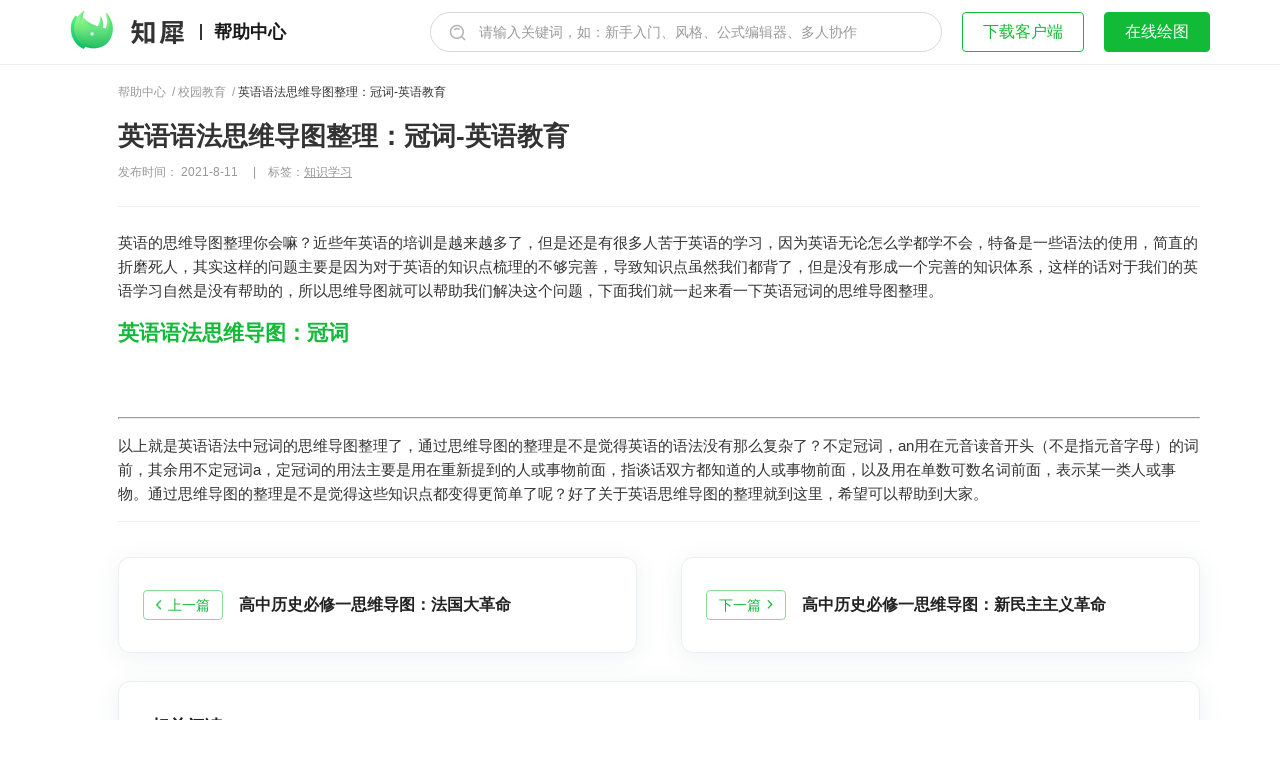

--- FILE ---
content_type: text/html; charset=UTF-8
request_url: https://help.zhixi.com/education/5292.html
body_size: 56249
content:
<!DOCTYPE html>
<html>

<head>
  <meta charset="UTF-8" />
      <title>英语语法思维导图整理：冠词-英语教育_知犀官网</title>
    <meta name="keywords" content="知识学习,校园教育,知犀思维导图" />
  <meta name="description" content="英语的思维导图整理你会嘛？近些年英语的培训是越来越多了，但是还是有很多人苦于英语的学习，因为英语无论怎么学都学不会，特备是一些语法的使用，简直的折磨死人，其实这样的问题主要是因为对于英语的知识点梳理的不够完善，导致知识点虽然我们都背了，但是···" />
  <meta property="og:image" content="https://help.zhixi.com/wp-content/themes/wordpress-theme-zhixi/assets/img/logo-share.png" />
  <meta http-equiv="X-UA-Compatible" content="IE=edge">
  <meta name="renderer" content="webkit" />
  <meta name="viewport" content="width=device-width, initial-scale=1.0, maximum-scale=1.0, user-scalable=no" />
  <link rel="shortcut icon" href="/favicon.ico" />
  <link rel="stylesheet" href="https://help.zhixi.com/wp-content/themes/wordpress-theme-zhixi/style.css?v=13.11" />
  <script src="//static-cdn.zhixi.com/public/js/jquery-1.8.3.min.js"></script>
</head>

<body class="">
  <div id="headerWrap" class="header-wrap">
    <div class="header-outer">
      <div class="logo-wrap">
        <img id="display-btn" class="display-btn" src="https://help.zhixi.com/wp-content/themes/wordpress-theme-zhixi/assets/img/combined_shape.png " />        <a id="sensorLogo" href="https://www.zhixi.com/">
          <img class="logo" src="https://help.zhixi.com/wp-content/themes/wordpress-theme-zhixi/assets/img/logo.png" alt="知犀思维导图" />
        </a>
        <div class="line"></div>
        <a id="sensorHelpHeader" href="/">帮助中心</a>
      </div>

      <nav class="nav-wrap">
        <form autocomplete="off" id="searchInput2" class="header-search-wrap" method="get" action="https://help.zhixi.com/" style="display:block;">
    <div class="header-search">
        <input type="text" class="search-input" name="s" maxlength="30" placeholder="请输入关键词，如：新手入门、风格、公式编辑器、多人协作" value="">
        <button class="search-btn" type="submit"><img src="https://help.zhixi.com/wp-content/themes/wordpress-theme-zhixi/assets/img/icon_search.png" /></button>
    </div>
</form>

<script type="text/javascript">
    $(function() {
        if ($(window).width() < 768) {
            $('.search-input').attr("placeholder", "请输入关键词，如新建主题")
        } else {
            $('.search-input').attr("placeholder", "请输入关键词，如：风格、公式编辑器、多人协作")
        }
        // 顶部导航栏输入框判断
        var hanlerSearch = function() {
            if ($(this).find("input").val() === '') {
                window.location.href = '/'
                return false
            }
        }
        $("#searchInput2").submit(hanlerSearch);
    });
</script><img  class="search-img" src="https://help.zhixi.com/wp-content/themes/wordpress-theme-zhixi/assets/img/icon_search.png " />        <a id="sensorDownload" class="header-btn download" target="blank" href="https://www.zhixi.com/download">下载客户端</a>
        <a id="sensorDraw" class="header-btn edit" target="blank" href="https://www.zhixi.com/space?page=owner">在线绘图</a>
              </nav>
    </div>
    <div class=" header-search-input-wrap">
      <form autocomplete="off" id="searchInput2" class="header-search-wrap" method="get" action="https://help.zhixi.com/" style="display:block;">
    <div class="header-search">
        <input type="text" class="search-input" name="s" maxlength="30" placeholder="请输入关键词，如：新手入门、风格、公式编辑器、多人协作" value="">
        <button class="search-btn" type="submit"><img src="https://help.zhixi.com/wp-content/themes/wordpress-theme-zhixi/assets/img/icon_search.png" /></button>
    </div>
</form>

<script type="text/javascript">
    $(function() {
        if ($(window).width() < 768) {
            $('.search-input').attr("placeholder", "请输入关键词，如新建主题")
        } else {
            $('.search-input').attr("placeholder", "请输入关键词，如：风格、公式编辑器、多人协作")
        }
        // 顶部导航栏输入框判断
        var hanlerSearch = function() {
            if ($(this).find("input").val() === '') {
                window.location.href = '/'
                return false
            }
        }
        $("#searchInput2").submit(hanlerSearch);
    });
</script>      <span class="cancel-btn">取消</span>
    </div>
  </div>
  <div style="height: 64px"></div>

  <script>
    $(function() {
      var diplayBtn = $("#display-btn")
      var sideBar = $('.help_sidebar')
      var mask = $('.mask')
      var searchImg = $('.search-img')
      var closeIcon = $('.close-icon')
      var headerOuter = $('.header-outer')
      var searchInput = $('.header-search-input-wrap')
      var cancelBtn = $('.cancel-btn')
      var body = $('body')
      var $headerWrap = $('#headerWrap')

      // 历史更新页面获取标签
      var $lists = $('#helpCategory').children('.history');

      // 屏幕宽度
      var winWide = window.screen.width;

      var handler = function() {
        var isApp = winWide < 640

        if (sideBar.hasClass('dispaly-sidebar')) {
          sideBar.removeClass('dispaly-sidebar')
          mask.removeClass('dispaly-sidebar')
          if (isApp) {
            body.css({
              overflow: 'hidden',
            })
          }
        } else {
          mask.addClass('dispaly-sidebar')
          sideBar.addClass('dispaly-sidebar')
          if (isApp) {
            body.css({
              overflow: 'inherit',
            })
          }
        }
      };

      //判断屏幕宽度
      if (winWide > 640) {
        handler()
      }
      if (window.location.pathname.indexOf('history') !== -1) {
        handler()
        if (winWide < 640) {
          //历史更新页面
          $lists.click(handler);
        }
      }
      diplayBtn.click(handler);

      //关闭侧边看弹窗
      closeIcon.click(handler);


      //点击单个搜索按钮时回调
      searchImg.click(function() {
        headerOuter.addClass('hidden-header')
        searchInput.addClass('dispaly-search-input')
      })

      //点击取消
      cancelBtn.click(function() {
        headerOuter.removeClass('hidden-header')
        searchInput.removeClass('dispaly-search-input')
      })

      // 增加顶部导航栏滚动阴影
      var listener = function() {
        if (window.scrollY > 250) {
          $headerWrap.addClass('fixed')
        } else {
          $headerWrap.removeClass('fixed')
        }
      }
      document.addEventListener('scroll', listener)
    });
  </script>
<div class="help-line"></div>
<div class="mask dispaly-sidebar"></div>
<!--  -->
<div class="help_box1 wrapper">
  <div class="help_container">
    
  <div class="help_main wp-editor-style" id="articleContent">
    <div class="help_crumbs single-crumbs">
      <a id="sensorHelp" href="/">帮助中心</a>&nbsp;&nbsp;/&nbsp;
      <a><a href="https://help.zhixi.com/category/education" rel="category tag">校园教育</a></a>&nbsp;&nbsp;/&nbsp;
      <a class="active" href="">英语语法思维导图整理：冠词-英语教育</a>
    </div>
    <h1>英语语法思维导图整理：冠词-英语教育</h1>
    <p class="title-data">
      <span>
        发布时间：
        2021-8-11              </span>
      <span><span class="space-wrap">&nbsp; &nbsp; | &nbsp;&nbsp; </span><span>标签：</span><span class="tag-content">知识学习</span> &nbsp;</span>    </p>
    <p>英语的思维导图整理你会嘛？近些年英语的培训是越来越多了，但是还是有很多人苦于英语的学习，因为英语无论怎么学都学不会，特备是一些语法的使用，简直的折磨死人，其实这样的问题主要是因为对于英语的知识点梳理的不够完善，导致知识点虽然我们都背了，但是没有形成一个完善的知识体系，这样的话对于我们的英语学习自然是没有帮助的，所以思维导图就可以帮助我们解决这个问题，下面我们就一起来看一下英语冠词的思维导图整理。</p>
<h2><a href="https://www.zhixi.com/tpl/8e8431c0e3da6c83f5febdf153123fa8">英语语法思维导图：冠词<br />
<img class="aligncenter size-large wp-image-5288" src="https://static-cdn.zhixi.com/zx-wp/2021/08/下载使用头部带黑线-1.png?x-oss-process=style%2Flarge" alt="" width="1024" height="76" srcset="https://static-cdn.zhixi.com/zx-wp/2021/08/下载使用头部带黑线-1.png 1080w, https://static-cdn.zhixi.com/zx-wp/2021/08/下载使用头部带黑线-1.png?x-oss-process=style%2Fmedium 300w, https://static-cdn.zhixi.com/zx-wp/2021/08/下载使用头部带黑线-1.png?x-oss-process=style%2Fmedium_large 768w, https://static-cdn.zhixi.com/zx-wp/2021/08/下载使用头部带黑线-1.png?x-oss-process=style%2Flarge 1024w" sizes="(max-width: 1024px) 100vw, 1024px" /><img class="aligncenter size-large wp-image-5277" src="https://static-cdn.zhixi.com/zx-wp/2021/08/3英语冠词思维导图.png?x-oss-process=style%2Flarge" alt="" width="1024" height="802" srcset="https://static-cdn.zhixi.com/zx-wp/2021/08/3英语冠词思维导图.png 2178w, https://static-cdn.zhixi.com/zx-wp/2021/08/3英语冠词思维导图.png?x-oss-process=style%2Fmedium 300w, https://static-cdn.zhixi.com/zx-wp/2021/08/3英语冠词思维导图.png?x-oss-process=style%2Fmedium_large 768w, https://static-cdn.zhixi.com/zx-wp/2021/08/3英语冠词思维导图.png?x-oss-process=style%2Flarge 1024w" sizes="(max-width: 1024px) 100vw, 1024px" /></a></h2>
<hr />
<p>以上就是英语语法中冠词的思维导图整理了，通过思维导图的整理是不是觉得英语的语法没有那么复杂了？不定冠词，an用在元音读音开头（不是指元音字母）的词前，其余用不定冠词a，定冠词的用法主要是用在重新提到的人或事物前面，指谈话双方都知道的人或事物前面，以及用在单数可数名词前面，表示某一类人或事物。通过思维导图的整理是不是觉得这些知识点都变得更简单了呢？好了关于英语思维导图的整理就到这里，希望可以帮助到大家。</p>
    <div class="article-bottom-wrap">
      <div class="article-switch">
                  <a href="https://help.zhixi.com/education/5294.html" class="switch-btn">
            <div class="btn-wrap pre-wrap">
              <img src="https://help.zhixi.com/wp-content/themes/wordpress-theme-zhixi/assets/img/icon_help_article_detail_left_arrow.png" />
              <span>上一篇</span>
            </div>
            <h2>高中历史必修一思维导图：法国大革命</h2>
          </a>
                          <a href="https://help.zhixi.com/education/5290.html" class="switch-btn">
            <div class="btn-wrap next-wrap">
              <span>下一篇</span>
              <img src="https://help.zhixi.com/wp-content/themes/wordpress-theme-zhixi/assets/img/icon_help_article_detail_right_arrow.png" />
            </div>
            <h2>高中历史必修一思维导图：新民主主义革命</h2>
          </a>
              </div>
      <div class="relate-read">
        <h2>相关阅读</h2>
        <div class="read-content">
                          <a href="https://help.zhixi.com/article/23200.html">
                  化学必修二思维导图合集，高中高清化学思维导图整理                </a>
                              <a href="https://help.zhixi.com/article/22673.html">
                  锐角三角函数思维导图 | 数学思维导图分享                </a>
                              <a href="https://help.zhixi.com/education/22285.html">
                  因式分解思维导图高清版-数学思维导图模板分享                </a>
                              <a href="https://help.zhixi.com/education/22275.html">
                  精卫填海思维导图怎么画？高清版精卫填海思维导图模板分享                </a>
                              <a href="https://help.zhixi.com/education/22228.html">
                  儒林外史思维导图大全|高清版免费思维导图模板                </a>
                              <a href="https://help.zhixi.com/article/22059.html">
                  蝴蝶的家思维导图怎么画？高清版蝴蝶的家思维导图分享                </a>
                      </div>
      </div>

    </div>
    <!-- <div class="feedback-wrap" id="feedback" data-pid="5292">
      <span>这篇文章是否有帮助？</span>
      <span class="btn-wrap">
        <i data-action="bigfa_like" title="有帮助"></i>
        <i data-action="bigfa_nolike" title="没有帮助"></i>
      </span>
    </div> -->
  </div>

<script>
  $(function() {
    var islike = false
    var $feedback = $('#feedback');
    var $btn = $feedback.find('.btn-wrap').children();
    var pid = 5292;
    islike = getCookie(pid + 'like') //保存cookies防止未登录用户重复点赞

    if (islike == 1) {
      handleLiked()
    }

    // 点赞模块
    $btn.click(likeHandle)

    function likeHandle(e) {
      var _ta = $(this)
      var action = _ta.attr('data-action')
      islike = getCookie(pid + 'like')
      if (islike == 1) {
        return handleLiked()
      } else {
        $.ajax({
          url: '/wp-admin/admin-ajax.php',
          type: 'POST',
          dataType: 'json',
          data: {
            action: action,
            um_id: pid,
            um_action: 'ding',
          },
          success: function(data) {
            if (data.error) return false
            var time = 24 * 60 * 30 //设置cookies过期时间
            handleLiked()
            setCookie(pid + 'like', 1, time) //设置cookies
          },
        })
      }
    }

    function handleLiked() {
      var $html = `<i class="icon-true"></i><span>感谢您的反馈～</span>`;
      $feedback.html($html)
    }

    //取cookies
    function getCookie(cookieName) {
      var cookieValue = ''
      if (document.cookie && document.cookie != '') {
        var cookies = document.cookie.split(';')
        for (var i = 0; i < cookies.length; i++) {
          var cookie = cookies[i]
          if (cookie.substring(0, cookieName.length + 2).trim() == cookieName.trim() + '=') {
            cookieValue = cookie.substring(cookieName.length + 2, cookie.length)
            break
          }
        }
      }
      return cookieValue
    }

    //设置cookies
    function setCookie(name, value, liveMinutes) {
      if (liveMinutes == undefined || liveMinutes == null) {
        liveMinutes = 60 * 2
      }
      if (typeof liveMinutes != 'number') {
        liveMinutes = 60 * 2 //默认120分钟
      }
      var minutes = liveMinutes * 60 * 1000
      var exp = new Date()
      exp.setTime(exp.getTime() + minutes + 8 * 3600 * 1000)
      //path=/表示全站有效，而不是当前页
      document.cookie = name + '=' + value + ';path=/;expires=' + exp.toUTCString()
    }
  })
</script><div class="help_sidebar dispaly-sidebar">
  <!-- 帮助分类 -->
  <div class="close-icon-wrap">
    <img class="close-icon" src="https://help.zhixi.com/wp-content/themes/wordpress-theme-zhixi/assets/img/icon_close.png">
  </div>
  <div class="help_sidebar__post_navigation">
    <ul class="post_navigation__list" id="helpCategory">
    <li class=""><div class="list-title"><div class="toggle-btn"></div><a href="/guide">新手教程</a></div><ul class="category_post__list"><li data-id="29"><i class="icon_chapter"></i><a href="/guide/29.html">快速上手1：初识知犀思维导图</a></li><li data-id="33"><i class="icon_chapter"></i><a href="/guide/33.html">快速上手2：注册登录</a></li><li data-id="37"><i class="icon_chapter"></i><a href="/guide/37.html">快速上手3：创建思维导图</a></li><li data-id="96"><i class="icon_chapter"></i><a href="/guide/96.html">快速上手4：作图界面</a></li><li data-id="641"><i class="icon_chapter"></i><a href="/guide/641.html">快速上手5：画布</a></li><li data-id="9948"><i class="icon_chapter"></i><a href="/guide/9948.html">快速上手6：偏好设置</a></li><li data-id="97"><i class="icon_chapter"></i><a href="/guide/97.html">快速上手7：主题编辑</a></li><li data-id="166"><i class="icon_chapter"></i><a href="/guide/166.html">快速上手8：文本编辑</a></li><li data-id="4112"><i class="icon_chapter"></i><a href="/guide/4112.html">快速上手9：线条设置</a></li><li data-id="172"><i class="icon_chapter"></i><a href="/guide/172.html">快速上手10：快捷键查看</a></li><li data-id="180"><i class="icon_chapter"></i><a href="/guide/180.html">快速上手11：添加元素</a></li><li data-id="12802"><i class="icon_chapter"></i><a href="/guide/12802.html">快速上手12：插入表格</a></li><li data-id="14447"><i class="icon_chapter"></i><a href="/guide/14447.html">快速上手13：双向链接</a></li><li data-id="9756"><i class="icon_chapter"></i><a href="/guide/9756.html">快速上手14：设置待办</a></li><li data-id="10612"><i class="icon_chapter"></i><a href="/guide/10612.html">快速上手15：自动编号</a></li><li data-id="190"><i class="icon_chapter"></i><a href="/guide/190.html">快速上手16：导出与分享</a></li><li data-id="199"><i class="icon_chapter"></i><a href="/guide/199.html">快速上手17：风格个性化</a></li><li data-id="11744"><i class="icon_chapter"></i><a href="/guide/11744.html">快速上手18：风格编辑器</a></li><li data-id="207"><i class="icon_chapter"></i><a href="/guide/207.html">快速上手19：格式刷与撤回恢复</a></li><li data-id="211"><i class="icon_chapter"></i><a href="/guide/211.html">快速上手20：大纲</a></li><li data-id="216"><i class="icon_chapter"></i><a href="/guide/216.html">快速上手21：概要</a></li><li data-id="3723"><i class="icon_chapter"></i><a href="/guide/3723.html">快速上手22：关联线</a></li><li data-id="220"><i class="icon_chapter"></i><a href="/guide/220.html">快速上手23：文件管理</a></li><li data-id="10493"><i class="icon_chapter"></i><a href="/guide/10493.html">快速上手24：深色模式</a></li><li data-id="749"><i class="icon_chapter"></i><a href="/guide/749.html">快速上手25：文件夹管理</a></li><li data-id="230"><i class="icon_chapter"></i><a href="/guide/230.html">快速上手26：模板知识库</a></li><li data-id="241"><i class="icon_chapter"></i><a href="/guide/241.html">快速上手27：账户中心</a></li><li data-id="4604"><i class="icon_chapter"></i><a href="/guide/4604.html">快速上手28：新结构图</a></li><li data-id="11658"><i class="icon_chapter"></i><a href="/guide/11658.html">快速上手29：时间轴</a></li></ul></li><li class=""><div class="list-title"><div class="toggle-btn"></div><a href="/faq">常见问题</a></div><ul class="category_post__list"><li data-id="24119"><i class="icon_chapter"></i><a href="/faq/24119.html">知犀思维导图（极速版）购买会员后如何申请开票 ？</a></li><li data-id="23974"><i class="icon_chapter"></i><a href="/faq/23974.html">知犀思维导图（360专版）购买会员后如何申请开票 ？</a></li><li data-id="22944"><i class="icon_chapter"></i><a href="/faq/22944.html">如何用DeepSeek生成思维导图？</a></li><li data-id="21585"><i class="icon_chapter"></i><a href="/faq/21585.html">知犀用户近期热门提问汇总</a></li><li data-id="11771"><i class="icon_chapter"></i><a href="/faq/11771.html">分享的文件更新后如何通知订阅用户？</a></li><li data-id="11701"><i class="icon_chapter"></i><a href="/faq/11701.html">如何获取学信网在线验证码？</a></li><li data-id="8746"><i class="icon_chapter"></i><a href="/faq/8746.html">如何使用『本地新建』功能</a></li><li data-id="8701"><i class="icon_chapter"></i><a href="/faq/8701.html">手机号已被注册或绑定怎么办？</a></li><li data-id="8709"><i class="icon_chapter"></i><a href="/faq/8709.html">.zxm文件如何打开？</a></li><li data-id="6319"><i class="icon_chapter"></i><a href="/faq/6319.html">如何导出透明背景思维导图</a></li><li data-id="17867"><i class="icon_chapter"></i><a href="/faq/17867.html">知犀如何设置线条的样式</a></li><li data-id="5506"><i class="icon_chapter"></i><a href="/faq/5506.html">主题内如何单独设置部分文本的样式？</a></li><li data-id="22864"><i class="icon_chapter"></i><a href="/faq/22864.html">知犀时间轴结构如何设置同侧显示主题节点？</a></li><li data-id="22736"><i class="icon_chapter"></i><a href="/faq/22736.html">知犀思维导图如何导出部分分支</a></li><li data-id="23754"><i class="icon_chapter"></i><a href="/faq/23754.html">知犀思维导图如何导出PPT格式文件？网页版教程</a></li><li data-id="22962"><i class="icon_chapter"></i><a href="/faq/22962.html">如何将图片格式的导图转成知犀可编辑的文件呢？</a></li><li data-id="22305"><i class="icon_chapter"></i><a href="/faq/22305.html">如何在知犀网页版使用知犀AI功能生成思维导图？</a></li><li data-id="23088"><i class="icon_chapter"></i><a href="/faq/23088.html">知犀AI怎么设置输出多国语言？</a></li><li data-id="23502"><i class="icon_chapter"></i><a href="/faq/23502.html">如何将网络链接的内容自动总结生成思维导图？</a></li><li data-id="24657"><i class="icon_chapter"></i><a href="/faq/24657.html">如何将不同格式的文件转成知犀可编辑的文件呢？</a></li><li data-id="22981"><i class="icon_chapter"></i><a href="/faq/22981.html">怎么在知犀直接使用Deepseek生成内容？</a></li><li data-id="22977"><i class="icon_chapter"></i><a href="/faq/22977.html">如何将Markdown文本直接粘贴到知犀思维导图中？</a></li><li data-id="22868"><i class="icon_chapter"></i><a href="/faq/22868.html">知犀思维导图如何设置一键紧凑效果？</a></li><li data-id="17863"><i class="icon_chapter"></i><a href="/faq/17863.html">知犀如何设置同级主题对齐？</a></li><li data-id="23478"><i class="icon_chapter"></i><a href="/faq/23478.html">新用户专属福利说明</a></li><li data-id="10826"><i class="icon_chapter"></i><a href="/faq/10826.html">当我们获得兑换码后该如何使用呢？</a></li><li data-id="22860"><i class="icon_chapter"></i><a href="/faq/22860.html">知犀思维导图如何快速设置部分文本字体样式？</a></li><li data-id="11372"><i class="icon_chapter"></i><a href="/faq/11372.html">知犀如何隐藏主题文本内容？</a></li><li data-id="17859"><i class="icon_chapter"></i><a href="/faq/17859.html">如何使导图一键紧凑布局显示呢？</a></li><li data-id="24668"><i class="icon_chapter"></i><a href="/faq/24668.html">知犀思维导图中怎么仅展示分支内容？</a></li><li data-id="23265"><i class="icon_chapter"></i><a href="/faq/23265.html">当知犀PC客户端无法登录时应该怎么办？</a></li><li data-id="17856"><i class="icon_chapter"></i><a href="/faq/17856.html">知犀表格功能中怎么删除空白的单元格？</a></li><li data-id="22686"><i class="icon_chapter"></i><a href="/faq/22686.html">知犀如何统一设置文件里图片的尺寸呢？</a></li><li data-id="22738"><i class="icon_chapter"></i><a href="/faq/22738.html">知犀思维导图中如何给文本插入上下角标呢？</a></li><li data-id="22693"><i class="icon_chapter"></i><a href="/faq/22693.html">如何设置主题内文本的间距呢？</a></li><li data-id="22689"><i class="icon_chapter"></i><a href="/faq/22689.html">如何设置图片在主题节点中的位置？</a></li><li data-id="11332"><i class="icon_chapter"></i><a href="/faq/11332.html">知犀PC客户端如何默认打开最大化</a></li><li data-id="10781"><i class="icon_chapter"></i><a href="/faq/10781.html">如何将知犀嵌入到第三方网址中？</a></li><li data-id="11710"><i class="icon_chapter"></i><a href="/faq/11710.html">知犀如何关闭护眼遮光罩？</a></li><li data-id="20705"><i class="icon_chapter"></i><a href="/faq/20705.html">知犀如何快速设置文件中文本的样式</a></li><li data-id="11691"><i class="icon_chapter"></i><a href="/faq/11691.html">如何批量导出云端文件到本地路径？</a></li><li data-id="11458"><i class="icon_chapter"></i><a href="/faq/11458.html">知犀如何在主题的上方插入同级主题呢？</a></li><li data-id="10840"><i class="icon_chapter"></i><a href="/faq/10840.html">文本文件如何导入到知犀中？</a></li><li data-id="10667"><i class="icon_chapter"></i><a href="/faq/10667.html">如何将PDF/PNG格式的思维导图文件导入到知犀？</a></li><li data-id="10746"><i class="icon_chapter"></i><a href="/faq/10746.html">如何对账号中的文件进行加密？</a></li><li data-id="10633"><i class="icon_chapter"></i><a href="/faq/10633.html">如何隐藏功能菜单？</a></li><li data-id="11454"><i class="icon_chapter"></i><a href="/faq/11454.html">知犀如何设置备注常显呢？</a></li><li data-id="11113"><i class="icon_chapter"></i><a href="/faq/11113.html">如何设置知犀思维导图PC客户端外观为深色模式？</a></li><li data-id="10602"><i class="icon_chapter"></i><a href="/faq/10602.html">如何记住风格</a></li><li data-id="24672"><i class="icon_chapter"></i><a href="/faq/24672.html">知犀思维导图中怎么给主题节点添加外框</a></li><li data-id="10893"><i class="icon_chapter"></i><a href="/faq/10893.html">知犀如何设置工具栏按钮呢？</a></li><li data-id="11670"><i class="icon_chapter"></i><a href="/faq/11670.html">如何查看部分主题内的字数呢？</a></li><li data-id="10561"><i class="icon_chapter"></i><a href="/faq/10561.html">如何设置知犀号</a></li><li data-id="10903"><i class="icon_chapter"></i><a href="/faq/10903.html">知犀如何修改公式的字体颜色？</a></li><li data-id="10947"><i class="icon_chapter"></i><a href="/faq/10947.html">在一键收齐主题后如何快速展开某一分支的全部节点</a></li><li data-id="11314"><i class="icon_chapter"></i><a href="/faq/11314.html">知犀如何将主题样式快速应用到所有同级上？</a></li><li data-id="11647"><i class="icon_chapter"></i><a href="/faq/11647.html">如何关闭Edge浏览器中的鼠标手势</a></li><li data-id="10369"><i class="icon_chapter"></i><a href="/faq/10369.html">如何将大量文件迁移到其他的账号中</a></li><li data-id="10860"><i class="icon_chapter"></i><a href="/faq/10860.html">如何设置可以将同级主题对齐显示呢？</a></li><li data-id="11642"><i class="icon_chapter"></i><a href="/faq/11642.html">如何在浏览器中关闭标签页休眠功能</a></li><li data-id="10365"><i class="icon_chapter"></i><a href="/faq/10365.html">知犀如何申请开发票？</a></li><li data-id="10357"><i class="icon_chapter"></i><a href="/faq/10357.html">知犀如何插入附件？</a></li><li data-id="10053"><i class="icon_chapter"></i><a href="/faq/10053.html">当附件空间已满时该怎么处理呢？</a></li><li data-id="11103"><i class="icon_chapter"></i><a href="/faq/11103.html">知犀APP如何设置主题中部分文本的样式？</a></li><li data-id="10069"><i class="icon_chapter"></i><a href="/faq/10069.html">如何调整概要样式</a></li><li data-id="10849"><i class="icon_chapter"></i><a href="/faq/10849.html">如何对同一父主题下的部分子主题进行概要</a></li><li data-id="10857"><i class="icon_chapter"></i><a href="/faq/10857.html">如何将分支主题替换为中心主题呢？</a></li><li data-id="10853"><i class="icon_chapter"></i><a href="/faq/10853.html">如何给中心主题添加一个上级主题呢？</a></li><li data-id="9988"><i class="icon_chapter"></i><a href="/faq/9988.html">知犀如何设置顺序图的宽度？</a></li><li data-id="9943"><i class="icon_chapter"></i><a href="/faq/9943.html">如何更换或移除超链接呢？</a></li><li data-id="9920"><i class="icon_chapter"></i><a href="/faq/9920.html">知犀如何导入.md格式文件？</a></li><li data-id="9933"><i class="icon_chapter"></i><a href="/faq/9933.html">如何快速增减字号大小？</a></li><li data-id="10752"><i class="icon_chapter"></i><a href="/faq/10752.html">幕布如何导入知犀？</a></li><li data-id="9925"><i class="icon_chapter"></i><a href="/faq/9925.html">知犀APP如何修改字体颜色？</a></li><li data-id="9936"><i class="icon_chapter"></i><a href="/faq/9936.html">当主题无法选中时该怎么处理？</a></li><li data-id="10941"><i class="icon_chapter"></i><a href="/faq/10941.html">如何让文件自定义排序呢？</a></li><li data-id="9929"><i class="icon_chapter"></i><a href="/faq/9929.html">如何调整主题中图片的大小？</a></li><li data-id="11186"><i class="icon_chapter"></i><a href="/faq/11186.html">如何使用全局搜索功能</a></li><li data-id="9735"><i class="icon_chapter"></i><a href="/faq/9735.html">知犀如何快速插入优先级图标</a></li><li data-id="9738"><i class="icon_chapter"></i><a href="/faq/9738.html">知犀在哪里可以查看快捷键组合</a></li><li data-id="9712"><i class="icon_chapter"></i><a href="/faq/9712.html">没有网络时继续编辑导图该怎样保存文件？</a></li><li data-id="9730"><i class="icon_chapter"></i><a href="/faq/9730.html">知犀在大纲模式下怎么创建下级主题</a></li><li data-id="9724"><i class="icon_chapter"></i><a href="/faq/9724.html">知犀如何找回文件的历史版本</a></li><li data-id="9699"><i class="icon_chapter"></i><a href="/faq/9699.html">知犀如何添加上级主题</a></li><li data-id="9695"><i class="icon_chapter"></i><a href="/faq/9695.html">知犀如何展开至某一层级？</a></li><li data-id="9721"><i class="icon_chapter"></i><a href="/faq/9721.html">知犀客户端如何关闭时默认直接退出？</a></li><li data-id="9691"><i class="icon_chapter"></i><a href="/faq/9691.html">iOS端知犀APP如何将文件切换为阅读模式</a></li><li data-id="9681"><i class="icon_chapter"></i><a href="/faq/9681.html">知犀如何发布付费模板？</a></li><li data-id="9675"><i class="icon_chapter"></i><a href="/faq/9675.html">如何在一个画布内使用多种主题结构呢？</a></li><li data-id="9662"><i class="icon_chapter"></i><a href="/faq/9662.html">如何将主题合并到同一层级中？</a></li><li data-id="9658"><i class="icon_chapter"></i><a href="/faq/9658.html">如何下架自己发布的作品？</a></li><li data-id="9653"><i class="icon_chapter"></i><a href="/faq/9653.html">如何设置自由主题的样式</a></li><li data-id="9648"><i class="icon_chapter"></i><a href="/faq/9648.html">如何在思维导图中查找替换文本内容？</a></li><li data-id="9644"><i class="icon_chapter"></i><a href="/faq/9644.html">如何设置导出时不显示作者昵称？</a></li><li data-id="9636"><i class="icon_chapter"></i><a href="/faq/9636.html">当概要的子主题重叠在一起怎么办？</a></li><li data-id="9631"><i class="icon_chapter"></i><a href="/faq/9631.html">知犀如何使用深色背景</a></li><li data-id="11167"><i class="icon_chapter"></i><a href="/faq/11167.html">作图页无法正常打开怎么办？</a></li><li data-id="9626"><i class="icon_chapter"></i><a href="/faq/9626.html">知犀如何调整主题的顺序？</a></li><li data-id="9620"><i class="icon_chapter"></i><a href="/faq/9620.html">知犀如何切换登录账号？</a></li><li data-id="9613"><i class="icon_chapter"></i><a href="/faq/9613.html">知犀如何分享思维导图文件？</a></li><li data-id="9533"><i class="icon_chapter"></i><a href="/faq/9533.html">如何调整分支间的节点间距？</a></li><li data-id="9540"><i class="icon_chapter"></i><a href="/faq/9540.html">分数文字显示不全该怎么处理？</a></li><li data-id="9592"><i class="icon_chapter"></i><a href="/faq/9592.html">移动端怎么设置部分文字的样式呢？</a></li><li data-id="9596"><i class="icon_chapter"></i><a href="/faq/9596.html">移动端怎么设置节点的填充色？</a></li><li data-id="9550"><i class="icon_chapter"></i><a href="/faq/9550.html">如何引用其他思维导图？</a></li><li data-id="9586"><i class="icon_chapter"></i><a href="/faq/9586.html">知犀思维导图如何批量导出文件</a></li><li data-id="9554"><i class="icon_chapter"></i><a href="/faq/9554.html">知犀如何插入GIF图片</a></li><li data-id="9572"><i class="icon_chapter"></i><a href="/faq/9572.html">知犀如何在关联线上编辑文本内容</a></li><li data-id="9560"><i class="icon_chapter"></i><a href="/faq/9560.html">如何仅删除当前主题</a></li><li data-id="9566"><i class="icon_chapter"></i><a href="/faq/9566.html">如何设置导出时显示备注？</a></li><li data-id="9580"><i class="icon_chapter"></i><a href="/faq/9580.html">如何在Xmind中打开知犀思维导图？</a></li><li data-id="9225"><i class="icon_chapter"></i><a href="/faq/9225.html">Gitmind如何导入到知犀中？</a></li><li data-id="9245"><i class="icon_chapter"></i><a href="/faq/9245.html">WPS如何导入到知犀中？</a></li><li data-id="9200"><i class="icon_chapter"></i><a href="/faq/9200.html">百度脑图如何导入到知犀中？</a></li><li data-id="9239"><i class="icon_chapter"></i><a href="/faq/9239.html">ProcessOn如何导入到知犀中？</a></li><li data-id="8751"><i class="icon_chapter"></i><a href="/faq/8751.html">如何获取『本地新建』功能的邀请码？</a></li><li data-id="9445"><i class="icon_chapter"></i><a href="/faq/9445.html">知犀没有网络时如何绘制思维导图</a></li><li data-id="8757"><i class="icon_chapter"></i><a href="/faq/8757.html">老用户如何查看和分享邀请码？</a></li><li data-id="9449"><i class="icon_chapter"></i><a href="/faq/9449.html">导图打印后显示效果不佳怎么办？</a></li><li data-id="9434"><i class="icon_chapter"></i><a href="/faq/9434.html">知犀如何自由拖拽节点调整位置？</a></li><li data-id="9411"><i class="icon_chapter"></i><a href="/faq/9411.html">如何将云端文件备份到本地磁盘？</a></li><li data-id="9420"><i class="icon_chapter"></i><a href="/faq/9420.html">知犀怎么设置关联线的样式</a></li><li data-id="9429"><i class="icon_chapter"></i><a href="/faq/9429.html">如何在移动端导入思维导图文件呢？</a></li><li data-id="9396"><i class="icon_chapter"></i><a href="/faq/9396.html">导入Xmind文件出现内容缺失怎么处理？</a></li><li data-id="9406"><i class="icon_chapter"></i><a href="/faq/9406.html">知犀.Zxm文件如何导入到云端？</a></li><li data-id="9437"><i class="icon_chapter"></i><a href="/faq/9437.html">如何将Word文档导入知犀自动生成思维导图？</a></li><li data-id="9233"><i class="icon_chapter"></i><a href="/faq/9233.html">MindMaster如何导入到知犀中？</a></li><li data-id="9212"><i class="icon_chapter"></i><a href="/faq/9212.html">MindManager如何导入知犀中？</a></li><li data-id="9283"><i class="icon_chapter"></i><a href="/faq/9283.html">知犀如何插入到Notion中？</a></li><li data-id="9294"><i class="icon_chapter"></i><a href="/faq/9294.html">知犀如何插入到Obsidian中？</a></li><li data-id="9300"><i class="icon_chapter"></i><a href="/faq/9300.html">知犀如何插入到wolai中?</a></li><li data-id="9363"><i class="icon_chapter"></i><a href="/faq/9363.html">如何更新自己发布的模板？</a></li><li data-id="9356"><i class="icon_chapter"></i><a href="/faq/9356.html">如何跨分支进行概要？</a></li><li data-id="9375"><i class="icon_chapter"></i><a href="/faq/9375.html">Windows 11如何修改DNS？</a></li><li data-id="9380"><i class="icon_chapter"></i><a href="/faq/9380.html">Windows7/8如何修改DNS？</a></li><li data-id="9369"><i class="icon_chapter"></i><a href="/faq/9369.html">Windows10如何修改DNS？</a></li><li data-id="9352"><i class="icon_chapter"></i><a href="/faq/9352.html">出现无法访问知犀时该怎么办？</a></li><li data-id="9345"><i class="icon_chapter"></i><a href="/faq/9345.html">如何将主题填充色和边框设置为透明色？</a></li><li data-id="9314"><i class="icon_chapter"></i><a href="/faq/9314.html">APP内如何创建概要？</a></li><li data-id="9319"><i class="icon_chapter"></i><a href="/faq/9319.html">APP内如何添加关联线？</a></li><li data-id="9336"><i class="icon_chapter"></i><a href="/faq/9336.html">如何设置所有主题的样式？</a></li><li data-id="9309"><i class="icon_chapter"></i><a href="/faq/9309.html">如何记住主题及字体样式？</a></li><li data-id="5504"><i class="icon_chapter"></i><a href="/faq/5504.html">怎么用鼠标框选多个主题？</a></li><li data-id="5502"><i class="icon_chapter"></i><a href="/faq/5502.html">如何用鼠标多选主题？</a></li><li data-id="5500"><i class="icon_chapter"></i><a href="/faq/5500.html">如何删除主题内的图标？</a></li><li data-id="5498"><i class="icon_chapter"></i><a href="/faq/5498.html">如何在主题内插入图片？</a></li><li data-id="5496"><i class="icon_chapter"></i><a href="/faq/5496.html">如何设置主题内文本的居中/居左/居右？</a></li><li data-id="5494"><i class="icon_chapter"></i><a href="/faq/5494.html">如何实现文本换行？</a></li><li data-id="5492"><i class="icon_chapter"></i><a href="/faq/5492.html">如何实现自动换行？</a></li><li data-id="5490"><i class="icon_chapter"></i><a href="/faq/5490.html">如何使用格式刷？</a></li><li data-id="5488"><i class="icon_chapter"></i><a href="/faq/5488.html">如何快速复制粘贴节点(主题)？</a></li><li data-id="5486"><i class="icon_chapter"></i><a href="/faq/5486.html">知犀思维导图如何导出PDF格式进行打印？</a></li><li data-id="5484"><i class="icon_chapter"></i><a href="/faq/5484.html">如何一键展开收起所有主题？</a></li><li data-id="5482"><i class="icon_chapter"></i><a href="/faq/5482.html">如何创建文件夹？</a></li><li data-id="5480"><i class="icon_chapter"></i><a href="/faq/5480.html">如何切换风格？</a></li><li data-id="5478"><i class="icon_chapter"></i><a href="/faq/5478.html">知犀思维导图如何调整主题间的垂直和横向间距</a></li><li data-id="5476"><i class="icon_chapter"></i><a href="/faq/5476.html">如何拖拽节点成为子节点？</a></li><li data-id="5474"><i class="icon_chapter"></i><a href="/faq/5474.html">如何调整主题位置？</a></li><li data-id="5453"><i class="icon_chapter"></i><a href="/faq/5453.html">怎么创建概要？</a></li><li data-id="5180"><i class="icon_chapter"></i><a href="/faq/5180.html">如何创建知犀的桌面快捷方式？</a></li><li data-id="4949"><i class="icon_chapter"></i><a href="/faq/4949.html">知犀思维导图有没有PC客户端？</a></li><li data-id="4104"><i class="icon_chapter"></i><a href="/faq/4104.html">知犀彩虹思维导图怎么画？</a></li><li data-id="2351"><i class="icon_chapter"></i><a href="/faq/2351.html">如何输入罗马数字等各类数学符号？</a></li><li data-id="2206"><i class="icon_chapter"></i><a href="/faq/2206.html">知犀思维导图网页版导出的文件在哪里？</a></li><li data-id="25"><i class="icon_chapter"></i><a href="/faq/25.html">知犀思维导图真的免费吗？</a></li><li data-id="41"><i class="icon_chapter"></i><a href="/faq/41.html">使用知犀时需要设备连接互联网吗？</a></li><li data-id="43"><i class="icon_chapter"></i><a href="/faq/43.html">没有完成的思维导图文件能导出吗？</a></li><li data-id="45"><i class="icon_chapter"></i><a href="/faq/45.html">在手机上如何使用知犀创作思维导图？</a></li><li data-id="56"><i class="icon_chapter"></i><a href="/faq/56.html">知犀支持导入Xmind思维导图文件吗？</a></li><li data-id="6327"><i class="icon_chapter"></i><a href="/faq/6327.html">如何发布模板到知犀模板知识库？</a></li><li data-id="5809"><i class="icon_chapter"></i><a href="/faq/5809.html">思维导图太大怎么打印？</a></li><li data-id="5075"><i class="icon_chapter"></i><a href="/faq/5075.html">导入其他格式导图文件</a></li><li data-id="8061"><i class="icon_chapter"></i><a href="/faq/8061.html">需要哪些证明获得教育优惠折扣？</a></li><li data-id="8674"><i class="icon_chapter"></i><a href="/faq/8674.html">商业版授权使用教程</a></li><li data-id="508"><i class="icon_chapter"></i><a href="/faq/508.html">知犀思维导图节点数量有限制吗？</a></li><li data-id="8063"><i class="icon_chapter"></i><a href="/faq/8063.html">如何申请退款？</a></li><li data-id="5257"><i class="icon_chapter"></i><a href="/faq/5257.html">如何注销知犀的账号？</a></li></ul></li><li class=""><div class="list-title"><div class="toggle-btn"></div><a href="/appg">移动端教程</a></div><ul class="category_post__list"><li data-id="8744"><i class="icon_chapter"></i><a href="/appg/8744.html">知犀思维导图APP使用教程</a></li><li data-id="8168"><i class="icon_chapter"></i><a href="/appg/8168.html">APP内如何查看分享文件？</a></li><li data-id="6491"><i class="icon_chapter"></i><a href="/appg/6491.html">App内如何复制文件？</a></li><li data-id="6488"><i class="icon_chapter"></i><a href="/appg/6488.html">App内如何放大查看插入的图片？</a></li><li data-id="6479"><i class="icon_chapter"></i><a href="/appg/6479.html">App内文件分享的密码是什么？</a></li><li data-id="20690"><i class="icon_chapter"></i><a href="/appg/20690.html">APP内如何进行搜索？</a></li><li data-id="11729"><i class="icon_chapter"></i><a href="/appg/11729.html">APP内如何调整概要范围？</a></li><li data-id="11733"><i class="icon_chapter"></i><a href="/appg/11733.html">APP内如何进行全文搜索？</a></li><li data-id="6484"><i class="icon_chapter"></i><a href="/appg/6484.html">App内如何导出思维导图？</a></li><li data-id="20701"><i class="icon_chapter"></i><a href="/appg/20701.html">APP内如何申请开发票？</a></li><li data-id="8770"><i class="icon_chapter"></i><a href="/appg/8770.html">APP外接键盘常用快捷键列表</a></li><li data-id="10962"><i class="icon_chapter"></i><a href="/appg/10962.html">如何查看他人分享的导图文件？</a></li></ul></li><li class=""><div class="list-title"><div class="toggle-btn"></div><a href="/client">PC客户端教程</a></div><ul class="category_post__list"><li data-id="10982"><i class="icon_chapter"></i><a href="/client/10982.html">知犀思维导图PC客户端使用教程</a></li><li data-id="11396"><i class="icon_chapter"></i><a href="/client/11396.html">知犀PC客户端中如何插入语音备注？</a></li><li data-id="11716"><i class="icon_chapter"></i><a href="/client/11716.html">知犀PC客户端中如何插入本地文件路径？</a></li><li data-id="13204"><i class="icon_chapter"></i><a href="/client/13204.html">知犀PC客户端中如何预览云端文件</a></li><li data-id="21273"><i class="icon_chapter"></i><a href="/client/21273.html">知犀PC客户端中如何自定义快捷键？</a></li><li data-id="15640"><i class="icon_chapter"></i><a href="/client/15640.html">知犀PC客户端中如何发起演说</a></li><li data-id="21288"><i class="icon_chapter"></i><a href="/client/21288.html">知犀PC客户端中如何插入代码块？</a></li><li data-id="22299"><i class="icon_chapter"></i><a href="/client/22299.html">知犀PC客户端如何使用知犀AI功能？</a></li><li data-id="21589"><i class="icon_chapter"></i><a href="/client/21589.html">知犀PC客户端如何排版与打印思维导图文件？</a></li><li data-id="23791"><i class="icon_chapter"></i><a href="/client/23791.html">知犀思维导图如何使用打印文件功能？</a></li></ul></li><li class=""><div class="list-title"><div class="toggle-btn"></div><a href="/advanced">进阶技巧</a></div><ul class="category_post__list"><li data-id="6558"><i class="icon_chapter"></i><a href="/advanced/6558.html">进阶技巧1：多人协作编辑</a></li><li data-id="6238"><i class="icon_chapter"></i><a href="/advanced/6238.html">进阶技巧2：如何导入其他格式思维导图？</a></li><li data-id="5081"><i class="icon_chapter"></i><a href="/advanced/5081.html">进阶技巧3：画布背景与水印</a></li><li data-id="5925"><i class="icon_chapter"></i><a href="/advanced/5925.html">进阶技巧4：公式编辑器</a></li><li data-id="5591"><i class="icon_chapter"></i><a href="/advanced/5591.html">进阶技巧5：常用 LaTex 字符与公式速查</a></li><li data-id="8730"><i class="icon_chapter"></i><a href="/advanced/8730.html">进阶技巧6：如何将思维导图发布到模板知识库？</a></li><li data-id="8703"><i class="icon_chapter"></i><a href="/advanced/8703.html">进阶技巧7：如何跨文件复制粘贴？</a></li><li data-id="8078"><i class="icon_chapter"></i><a href="/advanced/8078.html">进阶技巧8：如何实现合并和拆分思维导图？</a></li><li data-id="8049"><i class="icon_chapter"></i><a href="/advanced/8049.html">进阶技巧9：主题内字体颜色怎么改</a></li><li data-id="5597"><i class="icon_chapter"></i><a href="/advanced/5597.html">进阶技巧10：如何设置外框？</a></li><li data-id="12128"><i class="icon_chapter"></i><a href="/advanced/12128.html">进阶技巧11：知犀AI使用教程</a></li><li data-id="15685"><i class="icon_chapter"></i><a href="/advanced/15685.html">进阶技巧12：制作竖版思维导图导图</a></li></ul></li><li class=""><div class="list-title"><div class="toggle-btn"></div><a href="/education">校园教育</a></div><ul class="category_post__list"><li data-id="23200"><i class="icon_chapter"></i><a href="/article/23200.html">化学必修二思维导图合集，高中高清化学思维导图整理</a></li><li data-id="22673"><i class="icon_chapter"></i><a href="/article/22673.html">锐角三角函数思维导图 | 数学思维导图分享</a></li><li data-id="22285"><i class="icon_chapter"></i><a href="/education/22285.html">因式分解思维导图高清版-数学思维导图模板分享</a></li><li data-id="22275"><i class="icon_chapter"></i><a href="/education/22275.html">精卫填海思维导图怎么画？高清版精卫填海思维导图模板分享</a></li><li data-id="22228"><i class="icon_chapter"></i><a href="/education/22228.html">儒林外史思维导图大全|高清版免费思维导图模板</a></li><li data-id="22059"><i class="icon_chapter"></i><a href="/article/22059.html">蝴蝶的家思维导图怎么画？高清版蝴蝶的家思维导图分享</a></li><li data-id="21909"><i class="icon_chapter"></i><a href="/education/21909.html">朝花夕拾思维导图大全-朝花夕拾思维导图免费分享</a></li><li data-id="21533"><i class="icon_chapter"></i><a href="/education/21533.html">高中生物必修二思维导图大全-生物思维导图免费分享</a></li><li data-id="15296"><i class="icon_chapter"></i><a href="/article/15296.html">八年级上册历史思维导图模板大全！八年级上册历史重点思维导图整理</a></li><li data-id="15222"><i class="icon_chapter"></i><a href="/article/15222.html">七年级下册历史思维导图大全，七年级历史知识点全册整理</a></li><li data-id="15212"><i class="icon_chapter"></i><a href="/article/15212.html">五年级下册数学思维导图大全-小学五年级数学知识点全册整理</a></li><li data-id="15103"><i class="icon_chapter"></i><a href="/article/15103.html">四年级上册数学思维导图大全-小学四年级数学知识点全册整理</a></li><li data-id="15080"><i class="icon_chapter"></i><a href="/article/15080.html">六年级下册数学思维导图大全-小学六年级数学知识点全册整理</a></li><li data-id="15073"><i class="icon_chapter"></i><a href="/article/15073.html">六年级上册数学思维导图大全-小学六年级数学知识点全册整理</a></li><li data-id="15063"><i class="icon_chapter"></i><a href="/article/15063.html">四年级下册数学思维导图大全-小学四年级数学知识点全册整理</a></li><li data-id="15054"><i class="icon_chapter"></i><a href="/article/15054.html">三年级下册数学思维导图大全-小学三年级数学知识点全册整理</a></li><li data-id="15045"><i class="icon_chapter"></i><a href="/article/15045.html">三年级上册数学思维导图大全-小学三年级数学知识点全册整理</a></li><li data-id="14843"><i class="icon_chapter"></i><a href="/article/14843.html">五年级上册数学思维导图大全-小学五年级数学知识点全册整理</a></li><li data-id="14742"><i class="icon_chapter"></i><a href="/article/14742.html">小学数学思维导图，1到6年级全套，系统的帮孩子进行小学阶段知识的梳理</a></li><li data-id="14695"><i class="icon_chapter"></i><a href="/article/14695.html">小学数学思维导图大全！六年知识点全覆盖，一定要给孩子打印！！</a></li><li data-id="14542"><i class="icon_chapter"></i><a href="/article/14542.html">数学英语语文各年级高清思维导图大全-超50个简单又漂亮的脑图模板分享！</a></li><li data-id="11154"><i class="icon_chapter"></i><a href="/education/11154.html">八年级上册历史思维导图|人教版知识框架整理</a></li><li data-id="11147"><i class="icon_chapter"></i><a href="/education/11147.html">八年级上册地理思维导图|全书知识点归纳整理</a></li><li data-id="11140"><i class="icon_chapter"></i><a href="/education/11140.html">八年级上册道德与法治思维导图|人教版知识点整理免费分享</a></li><li data-id="11134"><i class="icon_chapter"></i><a href="/education/11134.html">数学思维导图-五年级下册内容整理</a></li><li data-id="11125"><i class="icon_chapter"></i><a href="/education/11125.html">八年级上册物理思维导图|人教版高清知识点思维导图分享</a></li><li data-id="11119"><i class="icon_chapter"></i><a href="/education/11119.html">八年级上册生物思维导图|完整版知识点归纳</a></li><li data-id="10760"><i class="icon_chapter"></i><a href="/education/10760.html">数学思维导图模板大全分享</a></li><li data-id="10597"><i class="icon_chapter"></i><a href="/education/10597.html">六年级上册数学第一单元思维导图模板</a></li><li data-id="10594"><i class="icon_chapter"></i><a href="/education/10594.html">五年级上册数学第一单元思维导图模板</a></li><li data-id="10576"><i class="icon_chapter"></i><a href="/education/10576.html">高一物理必修二思维导图模板</a></li><li data-id="10566"><i class="icon_chapter"></i><a href="/education/10566.html">高二思想政治必修四思维导图模板</a></li><li data-id="10549"><i class="icon_chapter"></i><a href="/education/10549.html">高一思想政治必修二思维导图模板</a></li><li data-id="10541"><i class="icon_chapter"></i><a href="/education/10541.html">高二地理必修三思维导图模板</a></li><li data-id="10534"><i class="icon_chapter"></i><a href="/education/10534.html">高二生物必修三思维导图模板</a></li><li data-id="10492"><i class="icon_chapter"></i><a href="/education/10492.html">高二历史必修三思维导图模板</a></li><li data-id="10484"><i class="icon_chapter"></i><a href="/education/10484.html">高二思想政治必修三思维导图模板</a></li><li data-id="10474"><i class="icon_chapter"></i><a href="/education/10474.html">高一思想政治必修一思维导图模板</a></li><li data-id="10464"><i class="icon_chapter"></i><a href="/education/10464.html">高一物理必修一思维导图模板</a></li><li data-id="10436"><i class="icon_chapter"></i><a href="/education/10436.html">高一历史必修二思维导图模板</a></li><li data-id="10408"><i class="icon_chapter"></i><a href="/education/10408.html">高一历史必修一思维导图模板</a></li><li data-id="10395"><i class="icon_chapter"></i><a href="/education/10395.html">高一生物必修二思维导图模板</a></li><li data-id="10386"><i class="icon_chapter"></i><a href="/education/10386.html">高一生物必修一思维导图模板</a></li><li data-id="10376"><i class="icon_chapter"></i><a href="/education/10376.html">高一化学必修二思维导图模板</a></li><li data-id="10338"><i class="icon_chapter"></i><a href="/education/10338.html">高一化学必修一思维导图模板</a></li><li data-id="10332"><i class="icon_chapter"></i><a href="/education/10332.html">高中数学必修二思维导图模板</a></li><li data-id="10324"><i class="icon_chapter"></i><a href="/education/10324.html">高中数学必修一思维导图模板</a></li><li data-id="10314"><i class="icon_chapter"></i><a href="/education/10314.html">九年级上册历史思维导图模板</a></li><li data-id="10302"><i class="icon_chapter"></i><a href="/education/10302.html">九年级上册化学思维导图模板</a></li><li data-id="10290"><i class="icon_chapter"></i><a href="/education/10290.html">九年级上册道德与法治思维导图模板</a></li><li data-id="10278"><i class="icon_chapter"></i><a href="/education/10278.html">八年级上册物理思维导图模板</a></li><li data-id="10270"><i class="icon_chapter"></i><a href="/education/10270.html">八年级上册生物思维导图模板</a></li><li data-id="10260"><i class="icon_chapter"></i><a href="/education/10260.html">八年级上册地理思维导图模板</a></li><li data-id="10231"><i class="icon_chapter"></i><a href="/education/10231.html">八年级上册历史思维导图模板</a></li><li data-id="10220"><i class="icon_chapter"></i><a href="/education/10220.html">七年级上册生物思维导图模板</a></li><li data-id="10213"><i class="icon_chapter"></i><a href="/education/10213.html">八年级上册道德与法治思维导图模板</a></li><li data-id="10184"><i class="icon_chapter"></i><a href="/education/10184.html">七年级上册历史思维导图模板</a></li><li data-id="10174"><i class="icon_chapter"></i><a href="/education/10174.html">七年级上册地理思维导图模板</a></li><li data-id="10159"><i class="icon_chapter"></i><a href="/education/10159.html">七年级上册道德与法治思维导图大全</a></li><li data-id="10152"><i class="icon_chapter"></i><a href="/education/10152.html">七年级上册数学思维导图，全书总结框图分享</a></li><li data-id="10144"><i class="icon_chapter"></i><a href="/education/10144.html">六年级上册英语思维导图-简单导图免费分享</a></li><li data-id="10133"><i class="icon_chapter"></i><a href="/education/10133.html">六年级上册数学思维导图-简单好看的模板分享</a></li><li data-id="10124"><i class="icon_chapter"></i><a href="/education/10124.html">五年级上册英语思维导图-免费脑图分享</a></li><li data-id="10112"><i class="icon_chapter"></i><a href="/education/10112.html">三年级上册英语思维导图-免费脑图分享</a></li><li data-id="10099"><i class="icon_chapter"></i><a href="/education/10099.html">四年级上册数学思维导图-模板免费分享</a></li><li data-id="10088"><i class="icon_chapter"></i><a href="/education/10088.html">二年级上册数学思维导图-高清导图免费分享</a></li><li data-id="10073"><i class="icon_chapter"></i><a href="/education/10073.html">一年级上册数学思维导图-高清思维导图分享</a></li><li data-id="9191"><i class="icon_chapter"></i><a href="/education/9191.html">五年级下册数学思维导图-统计与数学广角内容整理</a></li><li data-id="9169"><i class="icon_chapter"></i><a href="/education/9169.html">三角形思维导图-八年级上册三角形的证明内容整理</a></li><li data-id="9150"><i class="icon_chapter"></i><a href="/education/9150.html">生物必修一思维导图|生物结构层次内容整理</a></li><li data-id="9132"><i class="icon_chapter"></i><a href="/education/9132.html">八下历史思维导图-第五单元内容整理</a></li><li data-id="9106"><i class="icon_chapter"></i><a href="/education/9106.html">七下历史思维导图-唐朝的兴盛思维导图</a></li><li data-id="9078"><i class="icon_chapter"></i><a href="/education/9078.html">小数的初步认识思维导图-三年级下册数学脑图整理</a></li><li data-id="8450"><i class="icon_chapter"></i><a href="/education/8450.html">英语思维导图模板大全｜简单漂亮的模板整理</a></li><li data-id="8245"><i class="icon_chapter"></i><a href="/education/8245.html">九下酸碱盐思维导图怎么画</a></li><li data-id="8219"><i class="icon_chapter"></i><a href="/education/8219.html">核舟记思维导图简单画法是什么？简单绘制脑图的逻辑分享</a></li><li data-id="8197"><i class="icon_chapter"></i><a href="/education/8197.html">传统节日思维导图简单画法？简单漂亮的思维导图绘制分享</a></li><li data-id="8026"><i class="icon_chapter"></i><a href="/education/8026.html">初中地理思维导图整理-初二地理知识总结</a></li><li data-id="8020"><i class="icon_chapter"></i><a href="/education/8020.html">高一历史必修1思维导图分享，高清思维导图整理</a></li><li data-id="8014"><i class="icon_chapter"></i><a href="/education/8014.html">九年级物理第十三章思维导图整理，简单高清思维导图分享</a></li><li data-id="8008"><i class="icon_chapter"></i><a href="/education/8008.html">九年级圆思维导图简单模板分享</a></li><li data-id="7997"><i class="icon_chapter"></i><a href="/education/7997.html">九上道德与法治思维导图合集，高清思维导图分享</a></li><li data-id="7989"><i class="icon_chapter"></i><a href="/education/7989.html">九上道法思维导图精美模板分享</a></li><li data-id="7981"><i class="icon_chapter"></i><a href="/education/7981.html">九上化学第四单元思维导图怎么画？简单精美思维导图模板分享</a></li><li data-id="7970"><i class="icon_chapter"></i><a href="/education/7970.html">九上化学思维导图合集，精美思维导图分享</a></li><li data-id="7964"><i class="icon_chapter"></i><a href="/education/7964.html">九上历史第六单元思维导图整理，精美思维导图模板分享</a></li><li data-id="7954"><i class="icon_chapter"></i><a href="/education/7954.html">九上历史思维导图合集，简单清晰思维导图分享</a></li><li data-id="7948"><i class="icon_chapter"></i><a href="/education/7948.html">九上数学思维导图整理，高清思维导图模板分享</a></li><li data-id="7942"><i class="icon_chapter"></i><a href="/education/7942.html">九上政治第一单元思维导图怎么画？简单思维导图分享</a></li><li data-id="7935"><i class="icon_chapter"></i><a href="/education/7935.html">九下化学思维导图整理，高清精美思维导图分享</a></li><li data-id="7927"><i class="icon_chapter"></i><a href="/education/7927.html">九下历史单元思维导图合集，简单思维导图分享</a></li><li data-id="7921"><i class="icon_chapter"></i><a href="/education/7921.html">九下历史第二单元思维导图，简单思维导图分享</a></li><li data-id="7912"><i class="icon_chapter"></i><a href="/education/7912.html">九下历史思维导图合集整理，高清思维导图分享</a></li><li data-id="7906"><i class="icon_chapter"></i><a href="/education/7906.html">九下政治第一单元思维导图整理，简单思维导图分享</a></li><li data-id="7898"><i class="icon_chapter"></i><a href="/education/7898.html">九下政治思维导图合集，高清思维导图模板分享</a></li><li data-id="7892"><i class="icon_chapter"></i><a href="/education/7892.html">科学七下第一单元思维导图简单模板分享</a></li><li data-id="7884"><i class="icon_chapter"></i><a href="/education/7884.html">生物思维导图七下精美模板整理</a></li><li data-id="7878"><i class="icon_chapter"></i><a href="/education/7878.html">历史必修一思维导图整理，简单精美思维导图分享</a></li><li data-id="7872"><i class="icon_chapter"></i><a href="/education/7872.html">历史必修二思维导图简单模板分享</a></li><li data-id="7865"><i class="icon_chapter"></i><a href="/education/7865.html">历史八下第四单元思维导图怎么画？高清思维导图分享</a></li><li data-id="7857"><i class="icon_chapter"></i><a href="/education/7857.html">历史九下思维导图合集，简单高清思维导图整理</a></li><li data-id="7851"><i class="icon_chapter"></i><a href="/education/7851.html">历史第一单元思维导图七上高清模板分享</a></li><li data-id="7845"><i class="icon_chapter"></i><a href="/education/7845.html">历史七上第四单元思维导图合集，高清思维导图分享</a></li><li data-id="7839"><i class="icon_chapter"></i><a href="/education/7839.html">历史七下思维导图整理，高清思维导图分享</a></li><li data-id="7833"><i class="icon_chapter"></i><a href="/education/7833.html">历史七下第一课思维导图怎么画？简单思维导图分享</a></li><li data-id="7831"><i class="icon_chapter"></i><a href="/education/7831.html">历史思维导图九上高清模板分享</a></li><li data-id="7816"><i class="icon_chapter"></i><a href="/education/7816.html">历史思维导图八下简单清晰模板分享</a></li><li data-id="7810"><i class="icon_chapter"></i><a href="/education/7810.html">七上数学第二章思维导图整理，简单的思维导图分享</a></li><li data-id="7804"><i class="icon_chapter"></i><a href="/education/7804.html">七上数学第四章思维导图怎么画？高清思维导图模板分享</a></li><li data-id="7802"><i class="icon_chapter"></i><a href="/education/7802.html">七上生物思维导图简易模板分享</a></li><li data-id="7791"><i class="icon_chapter"></i><a href="/education/7791.html">七上生物思维导图全部，简单漂亮思维导图分享</a></li><li data-id="7785"><i class="icon_chapter"></i><a href="/education/7785.html">七上生物第二单元思维导图怎么画？清晰思维导图分享</a></li><li data-id="7779"><i class="icon_chapter"></i><a href="/education/7779.html">七上生物第三单元思维导图，简单思维导图整理</a></li><li data-id="7773"><i class="icon_chapter"></i><a href="/education/7773.html">七上历史第四单元思维导图整理，简单高清思维导图分享</a></li><li data-id="7767"><i class="icon_chapter"></i><a href="/education/7767.html">七上历史第三单元思维导图清晰模板分享</a></li><li data-id="7761"><i class="icon_chapter"></i><a href="/education/7761.html">七上历史单元思维导图分享-初中历史知识点总结</a></li><li data-id="7755"><i class="icon_chapter"></i><a href="/education/7755.html">七上第四单元思维导图历史整理，简单漂亮思维导图分享</a></li><li data-id="7748"><i class="icon_chapter"></i><a href="/education/7748.html">七上第二单元思维导图精美模板分享</a></li><li data-id="7742"><i class="icon_chapter"></i><a href="/education/7742.html">七上道德与法治思维导图整理，高清漂亮思维导图分享</a></li><li data-id="7736"><i class="icon_chapter"></i><a href="/education/7736.html">七年级政治思维导图整理-初中政治知识总结</a></li><li data-id="7730"><i class="icon_chapter"></i><a href="/education/7730.html">七年级下册生物第六章思维导图高清简单思维导图分享</a></li><li data-id="7723"><i class="icon_chapter"></i><a href="/education/7723.html">八年级上册道法思维导图，简单清晰模板分享</a></li><li data-id="7717"><i class="icon_chapter"></i><a href="/education/7717.html">八年级上册第四单元思维导图怎么画？高清模板分享</a></li><li data-id="7704"><i class="icon_chapter"></i><a href="/education/7704.html">八年级上册思维导图怎么画？简单漂亮模板分享</a></li><li data-id="7703"><i class="icon_chapter"></i><a href="/education/7703.html">七年级上册道法思维导图全部简单模板分享</a></li><li data-id="7697"><i class="icon_chapter"></i><a href="/education/7697.html">八年级思维导图-知识总结分享</a></li><li data-id="7691"><i class="icon_chapter"></i><a href="/education/7691.html">八年级物理第六章思维导图怎么画？简答漂亮模板分享</a></li><li data-id="7685"><i class="icon_chapter"></i><a href="/education/7685.html">八年级物理第五章思维导图怎么画？高清模板分享</a></li><li data-id="7679"><i class="icon_chapter"></i><a href="/education/7679.html">八年级下册道法思维导图怎么画？简单漂亮模板分享</a></li><li data-id="7673"><i class="icon_chapter"></i><a href="/education/7673.html">八年级下册平行四边形思维导图怎么画？简单漂亮模板分享</a></li><li data-id="7667"><i class="icon_chapter"></i><a href="/education/7667.html">八年级下册物理思维导图怎么画？高清模板分享</a></li><li data-id="7661"><i class="icon_chapter"></i><a href="/education/7661.html">八年级下历史思维导图-知识总结分享</a></li><li data-id="7655"><i class="icon_chapter"></i><a href="/education/7655.html">八上道德与法治思维导图怎么画？简单漂亮模板分享</a></li><li data-id="7649"><i class="icon_chapter"></i><a href="/education/7649.html">八上道法第一单元思维导图怎么画？高清简单模板分享</a></li><li data-id="7643"><i class="icon_chapter"></i><a href="/education/7643.html">八上科学思维导图-知识总结分享</a></li><li data-id="7637"><i class="icon_chapter"></i><a href="/education/7637.html">八上历史第四单元思维导图怎么画？高清漂亮模板分享</a></li><li data-id="7631"><i class="icon_chapter"></i><a href="/education/7631.html">八上历史思维导图每单元-历史知识总结分享</a></li><li data-id="7625"><i class="icon_chapter"></i><a href="/education/7625.html">八上生物思维导图怎么画？漂亮简单脑图分享</a></li><li data-id="7619"><i class="icon_chapter"></i><a href="/education/7619.html">八上生物思维导图全部-总结知识模板分享</a></li><li data-id="7613"><i class="icon_chapter"></i><a href="/education/7613.html">八上数学第二章思维导图怎么画？简单漂亮模板分享</a></li><li data-id="7607"><i class="icon_chapter"></i><a href="/education/7607.html">八上数学第十三章思维导图-知识总结分享</a></li><li data-id="7601"><i class="icon_chapter"></i><a href="/education/7601.html">八上物理第二章思维导图怎么画？高清模板分享</a></li><li data-id="7595"><i class="icon_chapter"></i><a href="/education/7595.html">八上物理第五章思维导图-知识归纳分享</a></li><li data-id="7589"><i class="icon_chapter"></i><a href="/education/7589.html">八上轴对称思维导图-知识总结分享</a></li><li data-id="7583"><i class="icon_chapter"></i><a href="/education/7583.html">八下科学第二章思维导图怎么画？漂亮简单脑图分享</a></li><li data-id="7575"><i class="icon_chapter"></i><a href="/education/7575.html">八下历史第十课思维导图怎么画？简单漂亮模板分享</a></li><li data-id="7565"><i class="icon_chapter"></i><a href="/education/7565.html">七年级上册道德与法治思维导图高清模板分享</a></li><li data-id="7556"><i class="icon_chapter"></i><a href="/education/7556.html">八下历史第五单元思维导图怎么画？简单漂亮模板分享</a></li><li data-id="7554"><i class="icon_chapter"></i><a href="/education/7554.html">七年级历史第三单元思维导图怎么画？简单清晰思维导图模板分享</a></li><li data-id="7544"><i class="icon_chapter"></i><a href="/education/7544.html">八下历史第一单元思维导图怎么画？简单高清模板分享</a></li><li data-id="7543"><i class="icon_chapter"></i><a href="/education/7543.html">骆驼祥子思维导图初中精美模板分享</a></li><li data-id="7536"><i class="icon_chapter"></i><a href="/education/7536.html">八下生物第二章思维导图怎么画？简单漂亮脑图分享</a></li><li data-id="7531"><i class="icon_chapter"></i><a href="/education/7531.html">六下思维导图英语简单精美模板分享</a></li><li data-id="7525"><i class="icon_chapter"></i><a href="/education/7525.html">六下数学第三单元思维导图怎么画？简单漂亮的思维导图分享</a></li><li data-id="7517"><i class="icon_chapter"></i><a href="/education/7517.html">六上思维导图英语简单漂亮的模板分享</a></li><li data-id="7509"><i class="icon_chapter"></i><a href="/education/7509.html">八下数学平行四边形思维导图怎么画？高清脑图分享</a></li><li data-id="7497"><i class="icon_chapter"></i><a href="/education/7497.html">八下思维导图怎么画？简单高清模板分享</a></li><li data-id="7498"><i class="icon_chapter"></i><a href="/education/7498.html">六上数学思维导图整理，高清思维导图分享</a></li><li data-id="7490"><i class="icon_chapter"></i><a href="/education/7490.html">六年级语文思维导图精美模板分享</a></li><li data-id="7484"><i class="icon_chapter"></i><a href="/education/7484.html">高中物理思维导图高清模板分享</a></li><li data-id="7479"><i class="icon_chapter"></i><a href="/education/7479.html">六年级下册思维导图数学简单模板分享</a></li><li data-id="7472"><i class="icon_chapter"></i><a href="/education/7472.html">八下物理第八章思维导图怎么画？高清模板分享</a></li><li data-id="7466"><i class="icon_chapter"></i><a href="/education/7466.html">六年级上册比的思维导图高清模板整理</a></li><li data-id="7460"><i class="icon_chapter"></i><a href="/education/7460.html">八下物理第二章思维导图怎么画？高清漂亮模板分享</a></li><li data-id="7448"><i class="icon_chapter"></i><a href="/education/7448.html">八下物理力学思维导图怎么画？简单漂亮模板分享</a></li><li data-id="7445"><i class="icon_chapter"></i><a href="/education/7445.html">六年级上册1到6单元思维导图数学，高清思维导图分享</a></li><li data-id="7439"><i class="icon_chapter"></i><a href="/education/7439.html">八下物理思维导图-物理知识总结分享</a></li><li data-id="7433"><i class="icon_chapter"></i><a href="/education/7433.html">八下政治第一单元思维导图怎么画？高清简单模板分享</a></li><li data-id="7422"><i class="icon_chapter"></i><a href="/education/7422.html">六年级比的思维导图简单高清模板分享</a></li><li data-id="7423"><i class="icon_chapter"></i><a href="/education/7423.html">八下政治思维导图-八下政治知识点总结</a></li><li data-id="7414"><i class="icon_chapter"></i><a href="/education/7414.html">历史下册思维导图合集，清晰思维导图整理</a></li><li data-id="7407"><i class="icon_chapter"></i><a href="/education/7407.html">历史思维导图七上第三单元怎么画？高清简单思维导图分享</a></li><li data-id="7401"><i class="icon_chapter"></i><a href="/education/7401.html">历史思维导图七上第二单元整理，简单模板分享</a></li><li data-id="7389"><i class="icon_chapter"></i><a href="/education/7389.html">八下政治思维导图第一单元怎么画？漂亮模板分享</a></li><li data-id="7383"><i class="icon_chapter"></i><a href="/education/7383.html">八年级实数思维导图简易模板分享</a></li><li data-id="7381"><i class="icon_chapter"></i><a href="/education/7381.html">百分数思维导图六年级怎么画？简单漂亮模板分享</a></li><li data-id="7370"><i class="icon_chapter"></i><a href="/education/7370.html">七下道德与法治思维导图合集，精美思维导图分享</a></li><li data-id="7371"><i class="icon_chapter"></i><a href="/education/7371.html">必修二历史思维导图每单元-历史知识总结分享</a></li><li data-id="7358"><i class="icon_chapter"></i><a href="/education/7358.html">七上政治思维导图第二单元简单模板分享</a></li><li data-id="7359"><i class="icon_chapter"></i><a href="/education/7359.html">必修二生物思维导图-生物知识总结分享</a></li><li data-id="7346"><i class="icon_chapter"></i><a href="/education/7346.html">七上政治思维导图第一单元怎么画？漂亮的思维导图分享</a></li><li data-id="7347"><i class="icon_chapter"></i><a href="/education/7347.html">必修二数学思维导图-数学知识总结分享</a></li><li data-id="7339"><i class="icon_chapter"></i><a href="/education/7339.html">必修三政治第一单元思维导图怎么画？漂亮简单脑图分享</a></li><li data-id="7329"><i class="icon_chapter"></i><a href="/education/7329.html">七下历史第二课思维导图整理，高清思维导图分享</a></li><li data-id="7327"><i class="icon_chapter"></i><a href="/education/7327.html">必修三政治思维导图怎么画？漂亮高清脑图的分享</a></li><li data-id="7317"><i class="icon_chapter"></i><a href="/education/7317.html">必修四哲学思维导图的高清漂亮脑图分享</a></li><li data-id="7311"><i class="icon_chapter"></i><a href="/education/7311.html">七下历史第二单元思维导图模板分享</a></li><li data-id="7309"><i class="icon_chapter"></i><a href="/education/7309.html">必修一第三章思维导图的简单漂亮模板分享</a></li><li data-id="7298"><i class="icon_chapter"></i><a href="/education/7298.html">三年级分数思维导图合集，简单思维导图分享</a></li><li data-id="7299"><i class="icon_chapter"></i><a href="/education/7299.html">必修一化学第二章思维导图怎么画？高清漂亮的模板分享</a></li><li data-id="7284"><i class="icon_chapter"></i><a href="/education/7284.html">七下历史第三课思维导图怎么画？简单思维导图模板分享</a></li><li data-id="7287"><i class="icon_chapter"></i><a href="/education/7287.html">必修一化学第三章思维导图怎么画？高清模板分享</a></li><li data-id="7279"><i class="icon_chapter"></i><a href="/education/7279.html">必修一历史思维导图怎么画？漂亮简单的模板分享</a></li><li data-id="7269"><i class="icon_chapter"></i><a href="/education/7269.html">三年级思维导图漂亮又简单模板分享</a></li><li data-id="7267"><i class="icon_chapter"></i><a href="/education/7267.html">必修一生物思维导图怎么画？漂亮简单的模板分享</a></li><li data-id="7257"><i class="icon_chapter"></i><a href="/education/7257.html">三年级简单又漂亮的思维导图分享，高清脑图拿走不谢！</a></li><li data-id="7256"><i class="icon_chapter"></i><a href="/education/7256.html">初二历史下册思维导图怎么绘制？高清模板分享</a></li><li data-id="7249"><i class="icon_chapter"></i><a href="/education/7249.html">初二下册历史思维导图怎么画？简单漂亮模板共享</a></li><li data-id="7238"><i class="icon_chapter"></i><a href="/education/7238.html">三年级位置与方向思维导图整理，高清思维导图分享</a></li><li data-id="7239"><i class="icon_chapter"></i><a href="/education/7239.html">初三化学思维导图上册，高清模板分享</a></li><li data-id="7231"><i class="icon_chapter"></i><a href="/education/7231.html">初三上册化学思维导图怎么画？简单漂亮脑图分享</a></li><li data-id="7221"><i class="icon_chapter"></i><a href="/education/7221.html">生物必修二第二章思维导图高清模板分享</a></li><li data-id="7220"><i class="icon_chapter"></i><a href="/education/7220.html">初一道法上册思维导图，高清简单脑图绘制</a></li><li data-id="7213"><i class="icon_chapter"></i><a href="/education/7213.html">初一历史上册第三单元思维导图怎么画？高清模板分享</a></li><li data-id="7207"><i class="icon_chapter"></i><a href="/education/7207.html">初一上历史思维导图怎么画？高清漂亮模板分享</a></li><li data-id="7183"><i class="icon_chapter"></i><a href="/education/7183.html">生物必修三思维导图全书整理-高中生物知识总结</a></li><li data-id="7196"><i class="icon_chapter"></i><a href="/education/7196.html">初中代数思维导图怎么画？高清漂亮的脑图分享</a></li><li data-id="7190"><i class="icon_chapter"></i><a href="/education/7190.html">初中道德与法治思维导图，简单漂亮脑图分享</a></li><li data-id="7184"><i class="icon_chapter"></i><a href="/education/7184.html">初中道法思维导图怎么画？简单高清分享</a></li><li data-id="7174"><i class="icon_chapter"></i><a href="/education/7174.html">生物必修二思维导图怎么画？高清思维导图分享</a></li><li data-id="7165"><i class="icon_chapter"></i><a href="/education/7165.html">生物必修二每章思维导图精美模板免费分享</a></li><li data-id="7159"><i class="icon_chapter"></i><a href="/education/7159.html">生物必修二第五章思维导图怎么做？简单思维导图分享</a></li><li data-id="7147"><i class="icon_chapter"></i><a href="/education/7147.html">初中地理思维导图全部一张怎么画？简单漂亮模板分享</a></li><li data-id="7145"><i class="icon_chapter"></i><a href="/education/7145.html">生物必修二第三章思维导图，高清脑图模板分享</a></li><li data-id="7135"><i class="icon_chapter"></i><a href="/education/7135.html">初中电学思维导图怎么画？漂亮简单脑图分享</a></li><li data-id="7127"><i class="icon_chapter"></i><a href="/education/7127.html">初中方程知识点思维导图怎么画？简单漂亮的模板分享</a></li><li data-id="7129"><i class="icon_chapter"></i><a href="/education/7129.html">生物必修一第三章思维导图精美模板分享</a></li><li data-id="7121"><i class="icon_chapter"></i><a href="/education/7121.html">初中化学第八单元思维导图，高清漂亮脑图的绘制</a></li><li data-id="7109"><i class="icon_chapter"></i><a href="/education/7109.html">生物必修一第三章的思维导图分享-高中生物知识总结</a></li><li data-id="7107"><i class="icon_chapter"></i><a href="/education/7107.html">初中化学第二单元思维导图怎么画？高清漂亮模板分享</a></li><li data-id="7101"><i class="icon_chapter"></i><a href="/education/7101.html">初中化学第三单元思维导图，高清简单导图分享</a></li><li data-id="7089"><i class="icon_chapter"></i><a href="/education/7089.html">初中历史思维导图怎么画？漂亮简单脑图分享</a></li><li data-id="7091"><i class="icon_chapter"></i><a href="/education/7091.html">生物必修一第六章思维导图简单模板分享</a></li><li data-id="7079"><i class="icon_chapter"></i><a href="/education/7079.html">初中历史思维导图全汇总，高清美观脑图分享</a></li><li data-id="7073"><i class="icon_chapter"></i><a href="/education/7073.html">初中三角形的思维导图，简单脑图分享</a></li><li data-id="7063"><i class="icon_chapter"></i><a href="/education/7063.html">生物必修一第二章思维导图怎么画？高清思维导图整理</a></li><li data-id="7062"><i class="icon_chapter"></i><a href="/education/7062.html">初中三角形思维导图，漂亮简单脑图分享</a></li><li data-id="7055"><i class="icon_chapter"></i><a href="/education/7055.html">初中生物思维导图怎么画？高清漂亮脑图分享</a></li><li data-id="7044"><i class="icon_chapter"></i><a href="/education/7044.html">初中生物思维导图全部的模板分享</a></li><li data-id="7033"><i class="icon_chapter"></i><a href="/education/7033.html">初中数与式思维导图，高清简单的模板分享</a></li><li data-id="7034"><i class="icon_chapter"></i><a href="/education/7034.html">生物必修一第五章思维导图，清晰思维导图分享</a></li><li data-id="7026"><i class="icon_chapter"></i><a href="/education/7026.html">初中思维导图怎么画？高清漂亮的模板分享</a></li><li data-id="7014"><i class="icon_chapter"></i><a href="/education/7014.html">初中思维导图图片大全模板分享</a></li><li data-id="7008"><i class="icon_chapter"></i><a href="/education/7008.html">生物必修一思维导图怎么画？简单漂亮的思维导图整理</a></li><li data-id="7006"><i class="icon_chapter"></i><a href="/education/7006.html">初中物理力学思维导图怎么画？简单漂亮模板分享</a></li><li data-id="6996"><i class="icon_chapter"></i><a href="/education/6996.html">生物必修一思维导图第二章精美模板分享</a></li><li data-id="6995"><i class="icon_chapter"></i><a href="/education/6995.html">初中物理热学思维导图怎么画？漂亮模板分享</a></li><li data-id="6983"><i class="icon_chapter"></i><a href="/education/6983.html">生物必修一思维导图第三章，高清思维导图分享</a></li><li data-id="6984"><i class="icon_chapter"></i><a href="/education/6984.html">初中圆的思维导图，简单高清的模板分享</a></li><li data-id="6972"><i class="icon_chapter"></i><a href="/education/6972.html">九上数学思维导图怎么画？简单思维导图模板分享</a></li><li data-id="6971"><i class="icon_chapter"></i><a href="/education/6971.html">初中政治思维导图高清模板分享</a></li><li data-id="6958"><i class="icon_chapter"></i><a href="/education/6958.html">数学六上思维导图整理，简单漂亮的思维导图分享</a></li><li data-id="6956"><i class="icon_chapter"></i><a href="/education/6956.html">导数思维导图高中，简单漂亮的模板分享</a></li><li data-id="6946"><i class="icon_chapter"></i><a href="/education/6946.html">思维导图六年级上册语文模板分享</a></li><li data-id="6945"><i class="icon_chapter"></i><a href="/education/6945.html">道德与法治八下思维导图，高清漂亮模板分享</a></li><li data-id="6938"><i class="icon_chapter"></i><a href="/education/6938.html">道德与法治七年级上册思维导图怎么画？高清简单模板分享</a></li><li data-id="6928"><i class="icon_chapter"></i><a href="/education/6928.html">数学必修一第五章思维导图-高中数学知识整理</a></li><li data-id="6922"><i class="icon_chapter"></i><a href="/education/6922.html">道德与法治七年级下册思维导图模板分享</a></li><li data-id="6914"><i class="icon_chapter"></i><a href="/education/6914.html">道法七年级下册思维导图怎么画？简单漂亮的模板分享</a></li><li data-id="6916"><i class="icon_chapter"></i><a href="/education/6916.html">数学必修一第三章思维导图，高清思维导图分享</a></li><li data-id="6907"><i class="icon_chapter"></i><a href="/education/6907.html">生物选修三思维导图，简单思维导图分享</a></li><li data-id="6902"><i class="icon_chapter"></i><a href="/education/6902.html">高一必修一思维导图怎么画？简答漂亮的模板分享</a></li><li data-id="6895"><i class="icon_chapter"></i><a href="/education/6895.html">化学思维导图初三上册简单漂亮的模板分享</a></li><li data-id="6883"><i class="icon_chapter"></i><a href="/education/6883.html">生物七上思维导图合集，高清思维导图分享</a></li><li data-id="6884"><i class="icon_chapter"></i><a href="/education/6884.html">高中化学钠的思维导图高清图分享</a></li><li data-id="6870"><i class="icon_chapter"></i><a href="/education/6870.html">高中立体几何思维导图简单漂亮模板分享</a></li><li data-id="6872"><i class="icon_chapter"></i><a href="/education/6872.html">生物七上第三单元思维导图，清晰思维导图分享</a></li><li data-id="6861"><i class="icon_chapter"></i><a href="/education/6861.html">高中诗歌鉴赏思维导图，简单漂亮的模板分享</a></li><li data-id="6855"><i class="icon_chapter"></i><a href="/education/6855.html">海底两万里思维导图初中的模板分享</a></li><li data-id="6845"><i class="icon_chapter"></i><a href="/education/6845.html">函数思维导图初中全部的模板分享</a></li><li data-id="6839"><i class="icon_chapter"></i><a href="/education/6839.html">七下数学第三章思维导图-初一数学知识点总结</a></li><li data-id="6837"><i class="icon_chapter"></i><a href="/education/6837.html">化学必修一第二章怎么画？简单高清模板分享</a></li><li data-id="6826"><i class="icon_chapter"></i><a href="/education/6826.html">七下数学第六章思维导图，简单漂亮的思维导图分享</a></li><li data-id="6825"><i class="icon_chapter"></i><a href="/education/6825.html">化学必修一第三章思维导图模板分享</a></li><li data-id="6813"><i class="icon_chapter"></i><a href="/education/6813.html">化学九上第二单元思维导图怎么画？简单漂亮模板分享</a></li><li data-id="6807"><i class="icon_chapter"></i><a href="/education/6807.html">化学九上思维导图怎么画？简单漂亮模板分享</a></li><li data-id="6804"><i class="icon_chapter"></i><a href="/education/6804.html">七下数学第八章思维导图怎么画？简单思维导图分享</a></li><li data-id="6798"><i class="icon_chapter"></i><a href="/education/6798.html">七年级下册数学章知识点总结分享   </a></li><li data-id="6791"><i class="icon_chapter"></i><a href="/education/6791.html">七年级下册数学第四章思维导图怎么画？简单漂亮模板分享</a></li><li data-id="6782"><i class="icon_chapter"></i><a href="/education/6782.html">七下生物思维导图全部简单-生物知识总结</a></li><li data-id="6775"><i class="icon_chapter"></i><a href="/education/6775.html">七年级下册数学第五章思维导图怎么画？高清模板分享</a></li><li data-id="6763"><i class="icon_chapter"></i><a href="/education/6763.html">七下生物思维导图大全整理-初一生物知识点总结</a></li><li data-id="6761"><i class="icon_chapter"></i><a href="/education/6761.html">七年级下册语文思维导图怎么画？漂亮简单模板分享</a></li><li data-id="6750"><i class="icon_chapter"></i><a href="/education/6750.html">七下政治思维导图怎么画？简单高清模板分享</a></li><li data-id="6744"><i class="icon_chapter"></i><a href="/education/6744.html">七下历史思维导图全书整理，简单思维导图分享</a></li><li data-id="6743"><i class="icon_chapter"></i><a href="/education/6743.html">七年级下册政治思维导图大全</a></li><li data-id="6736"><i class="icon_chapter"></i><a href="/education/6736.html">七下政治思维导图第一单元：青春</a></li><li data-id="6727"><i class="icon_chapter"></i><a href="/education/6727.html">七年级下册政治思维导图全部知识点免费总结分享</a></li><li data-id="6716"><i class="icon_chapter"></i><a href="/education/6716.html">七下历史思维导图怎么画？高清思维导图分享</a></li><li data-id="6706"><i class="icon_chapter"></i><a href="/education/6706.html">七下历史第一单元思维导图-初一历史知识整理</a></li><li data-id="6681"><i class="icon_chapter"></i><a href="/education/6681.html">儒林外史思维导图整理，简单高清脑图分享</a></li><li data-id="6671"><i class="icon_chapter"></i><a href="/education/6671.html">七上数学思维导图整理-全书知识总结框架图</a></li><li data-id="6650"><i class="icon_chapter"></i><a href="/education/6650.html">朝花夕拾思维导图分享，简单漂亮的思维导图整理</a></li><li data-id="6622"><i class="icon_chapter"></i><a href="/education/6622.html">八上历史全书思维导图-初中简单思维导图合集</a></li><li data-id="6611"><i class="icon_chapter"></i><a href="/education/6611.html">八上地理思维导图怎么画？全书知识总结框架图</a></li><li data-id="6533"><i class="icon_chapter"></i><a href="/education/6533.html">《水浒传》思维导图|水浒传读书笔记整理</a></li><li data-id="6531"><i class="icon_chapter"></i><a href="/education/6531.html">《海底两万里》章节概括思维导图|海底两万里思维导图分享</a></li><li data-id="6529"><i class="icon_chapter"></i><a href="/education/6529.html">《红星照耀中国》思维导图|红星照耀中国读书笔记整理</a></li><li data-id="6527"><i class="icon_chapter"></i><a href="/education/6527.html">《儒林外史》思维导图|儒林外史读书笔记整理</a></li><li data-id="6525"><i class="icon_chapter"></i><a href="/education/6525.html">《朝花夕拾》思维导图|朝花夕拾读书笔记整理</a></li><li data-id="6523"><i class="icon_chapter"></i><a href="/education/6523.html">《海底两万里》思维导图|海底两万里读书笔记整理</a></li><li data-id="6521"><i class="icon_chapter"></i><a href="/education/6521.html">《鲁滨逊漂流记》思维导图|鲁滨逊漂流记读书笔记整理</a></li><li data-id="6519"><i class="icon_chapter"></i><a href="/education/6519.html">《百年孤独》人物关系图|百年孤独思维导图整理</a></li><li data-id="6517"><i class="icon_chapter"></i><a href="/education/6517.html">《钢铁是怎样炼成的》思维导图整理|钢铁是怎样炼成的读书笔记整理</a></li><li data-id="6515"><i class="icon_chapter"></i><a href="/education/6515.html">差序格局思维导图分享|《乡土中国》思维导图整理</a></li><li data-id="6513"><i class="icon_chapter"></i><a href="/education/6513.html">《骆驼祥子》思维导图分享|骆驼祥子读书笔记整理</a></li><li data-id="6499"><i class="icon_chapter"></i><a href="/education/6499.html">《红楼梦》思维导图整理|红楼梦读书笔记分享</a></li><li data-id="6375"><i class="icon_chapter"></i><a href="/education/6375.html">《送东阳马生序》思维导图-语文思维导图分享</a></li><li data-id="6373"><i class="icon_chapter"></i><a href="/education/6373.html">小说人物大纲设计思维导图-精品思维导图分享</a></li><li data-id="6371"><i class="icon_chapter"></i><a href="/education/6371.html">（王广）马克思对资本主义：正义的批判还是科学的分析思维导图分享</a></li><li data-id="6369"><i class="icon_chapter"></i><a href="/education/6369.html">方程及方程组思维导图-数学思维导图分享</a></li><li data-id="6367"><i class="icon_chapter"></i><a href="/education/6367.html">大学学期规划思维导图分享</a></li><li data-id="6359"><i class="icon_chapter"></i><a href="/education/6359.html">道德与法治（七年级上）思维导图-七年级思维导图分享</a></li><li data-id="6356"><i class="icon_chapter"></i><a href="/education/6356.html">红楼梦人物关系图-红楼梦思维导图分享</a></li><li data-id="6350"><i class="icon_chapter"></i><a href="/education/6350.html">《蝉》思维导图-语文思维导图分享</a></li><li data-id="6348"><i class="icon_chapter"></i><a href="/education/6348.html">《腊八粥》思维导图-语文思维导图分享</a></li><li data-id="6346"><i class="icon_chapter"></i><a href="/education/6346.html">标点符号易错用法思维导图-语文思维导图分享</a></li><li data-id="6344"><i class="icon_chapter"></i><a href="/education/6344.html">作物学第二章：分类与起源思维导图-作物学思维导图分享</a></li><li data-id="6342"><i class="icon_chapter"></i><a href="/education/6342.html">向量空间思维导图-数学思维导图分享</a></li><li data-id="6334"><i class="icon_chapter"></i><a href="/education/6334.html">化学氧化还原反应思维导图-大学化学思维导图分享</a></li><li data-id="6314"><i class="icon_chapter"></i><a href="/education/6314.html">《背影》思维导图-语文思维导图分享</a></li><li data-id="6312"><i class="icon_chapter"></i><a href="/education/6312.html">《七律.长征》思维导图-语文思维导图分享</a></li><li data-id="6310"><i class="icon_chapter"></i><a href="/education/6310.html">《我与地坛》思维导图-语文思维导图分享</a></li><li data-id="6308"><i class="icon_chapter"></i><a href="/education/6308.html">《卖火柴的小女孩》思维导图-语文思维导图分享</a></li><li data-id="6306"><i class="icon_chapter"></i><a href="/education/6306.html">《寡人之于国也》思维导图-语文思维导图分享</a></li><li data-id="6304"><i class="icon_chapter"></i><a href="/education/6304.html">《愚公移山》思维导图-语文思维导图分享</a></li><li data-id="6302"><i class="icon_chapter"></i><a href="/education/6302.html">《周亚夫军细柳》思维导图-语文思维导图分享</a></li><li data-id="6292"><i class="icon_chapter"></i><a href="/education/6292.html">《在柏林》思维导图-语文思维导图分享</a></li><li data-id="6289"><i class="icon_chapter"></i><a href="/education/6289.html">《赤壁赋》思维导图赏析-语文思维导图整理</a></li><li data-id="6287"><i class="icon_chapter"></i><a href="/education/6287.html">《沁园春·长沙》思维导图赏析-语文思维导图整理</a></li><li data-id="6285"><i class="icon_chapter"></i><a href="/education/6285.html">《沁园春·雪》思维导图赏析-语文思维导图整理</a></li><li data-id="6283"><i class="icon_chapter"></i><a href="/education/6283.html">《谏太宗十思疏》思维导图-语文思维导图整理</a></li><li data-id="6279"><i class="icon_chapter"></i><a href="/education/6279.html">《谏逐客书》思维导图-语文思维导图整理</a></li><li data-id="6277"><i class="icon_chapter"></i><a href="/education/6277.html">《得道多助失道寡助》思维导图-语文思维导图整理</a></li><li data-id="6268"><i class="icon_chapter"></i><a href="/education/6268.html">《季氏将伐颛臾》思维导图-语文思维导图整理</a></li><li data-id="6228"><i class="icon_chapter"></i><a href="/education/6228.html">四年级英语下册思维导图-英语思维导图</a></li><li data-id="6226"><i class="icon_chapter"></i><a href="/education/6226.html">轴对称和中心对称思维导图-数学思维导图</a></li><li data-id="6224"><i class="icon_chapter"></i><a href="/education/6224.html">高中语文阅读答题套路思维导图整理-语文思维导图</a></li><li data-id="6222"><i class="icon_chapter"></i><a href="/education/6222.html">世界主要气候类型思维导图-地理思维导图整理</a></li><li data-id="6219"><i class="icon_chapter"></i><a href="/education/6219.html">英语词缀后缀思维导图-英语思维导图分享</a></li><li data-id="6217"><i class="icon_chapter"></i><a href="/education/6217.html">月光曲思维导图-语文思维导图分享</a></li><li data-id="6209"><i class="icon_chapter"></i><a href="/education/6209.html">七年级数学上册思维导图怎么画？七年级数学知识大纲整理</a></li><li data-id="6200"><i class="icon_chapter"></i><a href="/education/6200.html">大学考证规划安排思维导图-知识类思维导图分享</a></li><li data-id="6198"><i class="icon_chapter"></i><a href="/education/6198.html">高中生物必修一知识框架图怎么整理？高中生物思维导图整理</a></li><li data-id="6196"><i class="icon_chapter"></i><a href="/education/6196.html">极限思维导图怎么画？数学极限思维导图分享</a></li><li data-id="6190"><i class="icon_chapter"></i><a href="/education/6190.html">函数思维导图怎么画？数学函数思维导图分享</a></li><li data-id="6186"><i class="icon_chapter"></i><a href="/education/6186.html">儒林外史第二十回思维导图-儒林外史思维导图合集</a></li><li data-id="6184"><i class="icon_chapter"></i><a href="/education/6184.html">儒林外史第十九回思维导图-儒林外史思维导图合集</a></li><li data-id="6179"><i class="icon_chapter"></i><a href="/education/6179.html">儒林外史第十八回思维导图-儒林外史思维导图合集</a></li><li data-id="6174"><i class="icon_chapter"></i><a href="/education/6174.html">儒林外史第十七回思维导图-儒林外史思维导图合集</a></li><li data-id="6172"><i class="icon_chapter"></i><a href="/education/6172.html">儒林外史第十六回思维导图-儒林外史思维导图合集</a></li><li data-id="6170"><i class="icon_chapter"></i><a href="/education/6170.html">儒林外史第十五回思维导图-儒林外史思维导图合集</a></li><li data-id="6168"><i class="icon_chapter"></i><a href="/education/6168.html">儒林外史第十四回思维导图-儒林外史思维导图合集</a></li><li data-id="6166"><i class="icon_chapter"></i><a href="/education/6166.html">儒林外史第十三回思维导图-儒林外史思维导图合集</a></li><li data-id="6164"><i class="icon_chapter"></i><a href="/education/6164.html">儒林外史第十二回思维导图-儒林外史思维导图合集</a></li><li data-id="6155"><i class="icon_chapter"></i><a href="/education/6155.html">儒林外史第十一回思维导图-儒林外史思维导图合集</a></li><li data-id="6150"><i class="icon_chapter"></i><a href="/education/6150.html">儒林外史第十回思维导图-儒林外史思维导图大全</a></li><li data-id="6148"><i class="icon_chapter"></i><a href="/education/6148.html">儒林外史第九回思维导图-儒林外史思维导图大全</a></li><li data-id="6146"><i class="icon_chapter"></i><a href="/education/6146.html">儒林外史第八回思维导图-儒林外史思维导图大全</a></li><li data-id="6144"><i class="icon_chapter"></i><a href="/education/6144.html">水浒传杨志思维导图-水浒传思维导图合集</a></li><li data-id="6137"><i class="icon_chapter"></i><a href="/education/6137.html">水浒传武松思维导图-水浒传思维导图合集</a></li><li data-id="6135"><i class="icon_chapter"></i><a href="/education/6135.html">百年孤独思维导图-百年孤独读书笔记分享</a></li><li data-id="6130"><i class="icon_chapter"></i><a href="/education/6130.html">百年孤独人物关系图-百年孤独系列思维导图</a></li><li data-id="6125"><i class="icon_chapter"></i><a href="/education/6125.html">《雾都孤儿》思维导图-名著读书笔记分享</a></li><li data-id="6123"><i class="icon_chapter"></i><a href="/education/6123.html">诸葛亮思维导图-三国演义思维导图分享</a></li><li data-id="6120"><i class="icon_chapter"></i><a href="/education/6120.html">《人类简史》思维导图-名著读书笔记分享</a></li><li data-id="6115"><i class="icon_chapter"></i><a href="/education/6115.html">《唐·吉诃德》思维导图-名著读书笔记分享</a></li><li data-id="6112"><i class="icon_chapter"></i><a href="/education/6112.html">水浒传吴用思维导图-水浒传思维导图大全</a></li><li data-id="6110"><i class="icon_chapter"></i><a href="/education/6110.html">水浒传花荣思维导图-水浒传思维导图大全</a></li><li data-id="6105"><i class="icon_chapter"></i><a href="/education/6105.html">水浒传宋江思维导图-水浒传思维导图大全</a></li><li data-id="6094"><i class="icon_chapter"></i><a href="/education/6094.html">九年级道德与法治下册思维导图大全</a></li><li data-id="6084"><i class="icon_chapter"></i><a href="/education/6084.html">九年级道德与法治上册思维导图大全</a></li><li data-id="6078"><i class="icon_chapter"></i><a href="/education/6078.html">八年级道德与法治下册思维导图大全</a></li><li data-id="6072"><i class="icon_chapter"></i><a href="/education/6072.html">八年级道德与法治上册思维导图大全</a></li><li data-id="6064"><i class="icon_chapter"></i><a href="/education/6064.html">七年级道德与法治思维导图大全</a></li><li data-id="6062"><i class="icon_chapter"></i><a href="/education/6062.html">红星照耀中国思维导图-红星照耀中国采访路线及内容</a></li><li data-id="6057"><i class="icon_chapter"></i><a href="/education/6057.html">三国演义人物关系图-三国演义人物关系思维导图</a></li><li data-id="6048"><i class="icon_chapter"></i><a href="/education/6048.html">《永遇乐·京口北固亭怀古》思维导图_语文思维导图分享</a></li><li data-id="6046"><i class="icon_chapter"></i><a href="/education/6046.html">《琵琶行》思维导图_语文思维导图分享</a></li><li data-id="6044"><i class="icon_chapter"></i><a href="/education/6044.html">《过秦论》思维导图_语文思维导图分享</a></li><li data-id="6038"><i class="icon_chapter"></i><a href="/education/6038.html">《滕王阁序》思维导图_语文思维导图分享</a></li><li data-id="6031"><i class="icon_chapter"></i><a href="/education/6031.html">骆驼祥子思维导图,免费骆驼祥子思维导图绘制软件分享</a></li><li data-id="6025"><i class="icon_chapter"></i><a href="/education/6025.html">鲁滨逊漂流记思维导图,免费鲁滨逊漂流记思维导图绘制软件分享</a></li><li data-id="6019"><i class="icon_chapter"></i><a href="/education/6019.html">海底两万里思维导图,免费海底两万里思维导图绘制软件分享</a></li><li data-id="6000"><i class="icon_chapter"></i><a href="/education/6000.html">勾股定理思维导图-数学思维导图</a></li><li data-id="5996"><i class="icon_chapter"></i><a href="/education/5996.html">二次函数思维导图-数学思维导图分享</a></li><li data-id="5994"><i class="icon_chapter"></i><a href="/education/5994.html">水浒传思维导图大全-水浒传思维导图分享</a></li><li data-id="5991"><i class="icon_chapter"></i><a href="/education/5991.html">生物思维导图大全—生物思维导图分享</a></li><li data-id="5989"><i class="icon_chapter"></i><a href="/education/5989.html">《草房子》思维导图-思维导图分享</a></li><li data-id="5987"><i class="icon_chapter"></i><a href="/education/5987.html">阿长与山海经思维导图-朝花夕拾思维导图分享</a></li><li data-id="5972"><i class="icon_chapter"></i><a href="/education/5972.html">时分秒思维导图-数学思维导图分享</a></li><li data-id="5354"><i class="icon_chapter"></i><a href="/education/5354.html">八年级生物上册第一章思维导图：动物的主要类群</a></li><li data-id="5352"><i class="icon_chapter"></i><a href="/education/5352.html">八年级生物上册第六单元思维导图：生物的多样性及其保护</a></li><li data-id="5350"><i class="icon_chapter"></i><a href="/education/5350.html">八年级生物上册第五单元思维导图：生物圈中的其他生物</a></li><li data-id="5348"><i class="icon_chapter"></i><a href="/education/5348.html">小学六年级上册数学思维导图：百分数</a></li><li data-id="5346"><i class="icon_chapter"></i><a href="/education/5346.html">小学六年级上册数学思维导图：圆</a></li><li data-id="5343"><i class="icon_chapter"></i><a href="/education/5343.html">小学六年级上册数学思维导图：比</a></li><li data-id="5340"><i class="icon_chapter"></i><a href="/education/5340.html">小学六年级上册数学思维导图：分数乘法</a></li><li data-id="5338"><i class="icon_chapter"></i><a href="/education/5338.html">小学六年级上册数学思维导图-全书</a></li><li data-id="5336"><i class="icon_chapter"></i><a href="/education/5336.html">九年级上册政治思维导图：中国梦-初三知识点脑图整理</a></li><li data-id="5324"><i class="icon_chapter"></i><a href="/education/5324.html">七年级上册地理思维导图：地球和地球仪</a></li><li data-id="5311"><i class="icon_chapter"></i><a href="/education/5311.html">高中历史必修一思维导图：现代中国的政治建设与祖国统一</a></li><li data-id="5309"><i class="icon_chapter"></i><a href="/education/5309.html">高中历史必修三思维导图：中国近代前期思想变化</a></li><li data-id="5307"><i class="icon_chapter"></i><a href="/education/5307.html">高中历史必修二思维导图：中国近代经济结构的变动</a></li><li data-id="5303"><i class="icon_chapter"></i><a href="/education/5303.html">高中历史必修二思维导图：中国近代前期政治</a></li><li data-id="5300"><i class="icon_chapter"></i><a href="/education/5300.html">高中历史必修三思维导图：中国近代后期政治思想</a></li><li data-id="5298"><i class="icon_chapter"></i><a href="/education/5298.html">高中历史必修二思维导图：中国近现代社会生活</a></li><li data-id="5296"><i class="icon_chapter"></i><a href="/education/5296.html">七年级历史上册第一单元思维导图怎么画？初一高清脑图整理</a></li><li data-id="5294"><i class="icon_chapter"></i><a href="/education/5294.html">高中历史必修一思维导图：法国大革命</a></li><li data-id="5292"><i class="icon_chapter"></i><a href="/education/5292.html">英语语法思维导图整理：冠词-英语教育</a></li><li data-id="5290"><i class="icon_chapter"></i><a href="/education/5290.html">高中历史必修一思维导图：新民主主义革命</a></li><li data-id="5276"><i class="icon_chapter"></i><a href="/education/5276.html">高中政治马克思主义哲学的思维导图整理</a></li><li data-id="5255"><i class="icon_chapter"></i><a href="/education/5255.html">高中政治必修四：辩证唯物主义历史观思维导图</a></li><li data-id="5253"><i class="icon_chapter"></i><a href="/education/5253.html">高中生物必修二思维导图：基因的表达</a></li><li data-id="5251"><i class="icon_chapter"></i><a href="/education/5251.html">高中生物必修二思维导图：从杂交育种到基因工程</a></li><li data-id="5249"><i class="icon_chapter"></i><a href="/education/5249.html">高中生物必修一思维导图：组成细胞的分子</a></li><li data-id="5247"><i class="icon_chapter"></i><a href="/education/5247.html">高中生物必修二思维导图：基因和染色体的关系</a></li><li data-id="5245"><i class="icon_chapter"></i><a href="/education/5245.html">高中生物必修二思维导图：基因突变和其他变异</a></li><li data-id="5243"><i class="icon_chapter"></i><a href="/education/5243.html">高中政治必修一思维导图：生产与经济制度</a></li><li data-id="5241"><i class="icon_chapter"></i><a href="/education/5241.html">英语语法思维导图整理：句子的构成（全集）</a></li><li data-id="5239"><i class="icon_chapter"></i><a href="/education/5239.html">英语语法思维导图大全：动词语法脑图整理-英语基础教育</a></li><li data-id="5226"><i class="icon_chapter"></i><a href="/education/5226.html">初三上册历史思维导图：世界近代史-九年级历史教育</a></li><li data-id="5170"><i class="icon_chapter"></i><a href="/education/5170.html">八年级(初二)历史下册思维导图：农耕文明繁盛与近代前夜的危机</a></li><li data-id="5168"><i class="icon_chapter"></i><a href="/education/5168.html">九年级(初三)历史下册思维导图：第一次世界大战后初期的世界</a></li><li data-id="5166"><i class="icon_chapter"></i><a href="/education/5166.html">八年级(初二)历史上册思维导图：中国共产党诞生</a></li><li data-id="5163"><i class="icon_chapter"></i><a href="/education/5163.html">高中历史必修一思维导图：近代中国反侵略求民主的过程</a></li><li data-id="5156"><i class="icon_chapter"></i><a href="/education/5156.html">高中生物思维导图：走近细胞-高中生物必修一</a></li><li data-id="5152"><i class="icon_chapter"></i><a href="/education/5152.html">高中生物必修一思维导图：细胞的生命历程_知犀思维导图</a></li><li data-id="5150"><i class="icon_chapter"></i><a href="/education/5150.html">高中生物必修三思维导图：人体的内环境与稳态_知犀思维导图</a></li><li data-id="5148"><i class="icon_chapter"></i><a href="/education/5148.html">初一(七年级)数学思维导图：代数式_知犀思维导图</a></li><li data-id="5146"><i class="icon_chapter"></i><a href="/education/5146.html">高中生物必修一思维导图：酶的应用_知犀思维导图</a></li><li data-id="5139"><i class="icon_chapter"></i><a href="/education/5139.html">高中生物必修二思维导图：减数分裂与受精作用_知犀思维导图</a></li><li data-id="5136"><i class="icon_chapter"></i><a href="/education/5136.html">七年级上册数学思维导图：整式</a></li><li data-id="5134"><i class="icon_chapter"></i><a href="/education/5134.html">数学五年级上册思维导图：数与代数</a></li><li data-id="5132"><i class="icon_chapter"></i><a href="/education/5132.html">高中地理思维导图：雪线高度</a></li><li data-id="5130"><i class="icon_chapter"></i><a href="/education/5130.html">高中地理思维导图：地形的影响</a></li><li data-id="5128"><i class="icon_chapter"></i><a href="/education/5128.html">高中地理思维导图：河流特征</a></li><li data-id="5126"><i class="icon_chapter"></i><a href="/education/5126.html">高二地理思维导图：地球自转的地理意义</a></li><li data-id="5124"><i class="icon_chapter"></i><a href="/education/5124.html">高一地理思维导图：自然地理环境的整体性与差异性</a></li><li data-id="5122"><i class="icon_chapter"></i><a href="/education/5122.html">七年级上册地理思维导图：居民与聚落</a></li><li data-id="5120"><i class="icon_chapter"></i><a href="/education/5120.html">八年级上册地理思维导图：地形和地势</a></li><li data-id="5107"><i class="icon_chapter"></i><a href="/education/5107.html">八年级上册地理思维导图：水资源</a></li><li data-id="5105"><i class="icon_chapter"></i><a href="/education/5105.html">高中地理必修一思维导图：地壳的运动和变化</a></li><li data-id="5103"><i class="icon_chapter"></i><a href="/education/5103.html">高中历史必修一思维导图：世界近代史</a></li><li data-id="5098"><i class="icon_chapter"></i><a href="/education/5098.html">高中地理必修一思维导图：水的运动</a></li><li data-id="5096"><i class="icon_chapter"></i><a href="/education/5096.html">七年级上册地理思维导图：-地球</a></li><li data-id="5088"><i class="icon_chapter"></i><a href="/education/5088.html">七年级上册地理思维导图：地球和地图</a></li><li data-id="5070"><i class="icon_chapter"></i><a href="/education/5070.html">高中地理必修一思维导图：陆地水和水循环</a></li><li data-id="5067"><i class="icon_chapter"></i><a href="/education/5067.html">高中必修一地理思维导图-外力作用与地表形态</a></li><li data-id="5065"><i class="icon_chapter"></i><a href="/education/5065.html">高中必修一地理思维导图：行星地球-高一地理脑图</a></li><li data-id="5063"><i class="icon_chapter"></i><a href="/education/5063.html">历史必修一思维导图：古希腊的民主制度-高中历史脑图</a></li><li data-id="5061"><i class="icon_chapter"></i><a href="/education/5061.html">历史必修一思维导图：古代罗马的法律-高中历史脑图</a></li><li data-id="5059"><i class="icon_chapter"></i><a href="/education/5059.html">九年级上册化学思维导图：自然界中的水-初三化学脑图</a></li><li data-id="5057"><i class="icon_chapter"></i><a href="/education/5057.html">高中政治必修二思维导图：人民民主专政-高中政治脑图</a></li><li data-id="5055"><i class="icon_chapter"></i><a href="/education/5055.html">小学六年级数学上册思维导图：分数除法-数学脑图</a></li><li data-id="5053"><i class="icon_chapter"></i><a href="/education/5053.html">高中数学思维导图：事情的概率-数学脑图</a></li><li data-id="5051"><i class="icon_chapter"></i><a href="/education/5051.html">初三数学上册思维导图：相似三角形-九年级数学脑图</a></li><li data-id="5038"><i class="icon_chapter"></i><a href="/education/5038.html">高中化学必修一思维导图：离子反应-高中化学教育</a></li><li data-id="4998"><i class="icon_chapter"></i><a href="/education/4998.html">九年级化学思维导图：钠-初三化学脑图</a></li><li data-id="4996"><i class="icon_chapter"></i><a href="/education/4996.html">高中化学必修一思维导图：氧化还原反应-高一化学脑图</a></li><li data-id="4994"><i class="icon_chapter"></i><a href="/education/4994.html">九年级化学思维导图：氯-初三化学脑图</a></li><li data-id="4992"><i class="icon_chapter"></i><a href="/education/4992.html">高中生物必修一思维导图：生物结构层次-高一生物脑图</a></li><li data-id="4990"><i class="icon_chapter"></i><a href="/education/4990.html">高中历史必修一思维导图：国际工人运动的发展-高一历史脑图</a></li><li data-id="4988"><i class="icon_chapter"></i><a href="/education/4988.html">高中历史必修一思维导图：古代中国的政治制度-高一历史脑图</a></li><li data-id="4986"><i class="icon_chapter"></i><a href="/education/4986.html">高中政治必修四思维导图：辩证法-高二政治脑图</a></li><li data-id="4984"><i class="icon_chapter"></i><a href="/education/4984.html">七年级上册地理思维导图：天气与气候(气温)-初一地理脑图</a></li><li data-id="4982"><i class="icon_chapter"></i><a href="/education/4982.html">初中物理上册思维导图：二氧化碳-九年级化学脑图</a></li><li data-id="4969"><i class="icon_chapter"></i><a href="/education/4969.html">英语思维导图：倒装句—英语语法脑图整理</a></li><li data-id="4966"><i class="icon_chapter"></i><a href="/education/4966.html">高中生物必修二思维导图：基因的本质-高中生物脑图</a></li><li data-id="4964"><i class="icon_chapter"></i><a href="/education/4964.html">初三物理思维导图：热和能-九年级物理脑图</a></li><li data-id="4962"><i class="icon_chapter"></i><a href="/education/4962.html">高中历史必修一思维导图：辛亥革命-高中历史脑图</a></li><li data-id="4960"><i class="icon_chapter"></i><a href="/education/4960.html">初一上册数学思维导图：一元一次方程-七年级数学脑图</a></li><li data-id="4953"><i class="icon_chapter"></i><a href="/education/4953.html">高中生物必修一思维导图：蛋白质组成-高中生物脑图</a></li><li data-id="4947"><i class="icon_chapter"></i><a href="/education/4947.html">高中政治思维导图：政治生活-高中政治教育</a></li><li data-id="4945"><i class="icon_chapter"></i><a href="/education/4945.html">初中物理思维导图：磁现象-中学物理教育</a></li><li data-id="4943"><i class="icon_chapter"></i><a href="/education/4943.html">初中标点知识梳理思维导图-初中语文教育</a></li><li data-id="4941"><i class="icon_chapter"></i><a href="/education/4941.html">高中英语思维导图：虚拟语气-高中英语教育</a></li><li data-id="4933"><i class="icon_chapter"></i><a href="/education/4933.html">五年级上册数学思维导图：小数除法-小学数学教育</a></li><li data-id="4931"><i class="icon_chapter"></i><a href="/education/4931.html">英语思维导图整理：句子结构梳理-英语语法教育</a></li><li data-id="4929"><i class="icon_chapter"></i><a href="/education/4929.html">英语思维导图整理：名词性从句-英语语法教育</a></li><li data-id="4927"><i class="icon_chapter"></i><a href="/education/4927.html">英语思维导图整理：形容词和副词-英语语法教育</a></li><li data-id="4925"><i class="icon_chapter"></i><a href="/education/4925.html">英语思维导图整理：介词用法-英语语法教育</a></li><li data-id="4923"><i class="icon_chapter"></i><a href="/education/4923.html">英语思维导图整理：状语从句-英语语法教育</a></li><li data-id="4915"><i class="icon_chapter"></i><a href="/education/4915.html">七年级上册历史思维导图：秦统一中国-初中历史教育</a></li><li data-id="4913"><i class="icon_chapter"></i><a href="/education/4913.html">九年级上册历史思维导图：原始时期人类的发展-初三教育</a></li><li data-id="4911"><i class="icon_chapter"></i><a href="/education/4911.html">七年级上册历史思维导图：统一多民族国家的建立和发展-初一教育</a></li><li data-id="4909"><i class="icon_chapter"></i><a href="/education/4909.html">小学四年级上册数学思维导图：四边形-小学数学教育</a></li><li data-id="4907"><i class="icon_chapter"></i><a href="/education/4907.html">初中历史七年级上册：昌盛的秦汉文化思维导图-初一历史教育</a></li><li data-id="4905"><i class="icon_chapter"></i><a href="/education/4905.html">高中生物必修三思维导图：植物的激素调节-高中生物脑图</a></li><li data-id="4900"><i class="icon_chapter"></i><a href="/education/4900.html">高中生物必修三思维导图：动物和人体生命活动的调节</a></li><li data-id="4898"><i class="icon_chapter"></i><a href="/education/4898.html">高中生物必修一思维导图：细胞的物质输入和输出</a></li><li data-id="4896"><i class="icon_chapter"></i><a href="/education/4896.html">初中历史七年级上册思维导图：沟通中外的“丝绸之路”</a></li><li data-id="4894"><i class="icon_chapter"></i><a href="/education/4894.html">高中生物必修一思维导图：细胞器和细胞核的结构和功能</a></li><li data-id="4882"><i class="icon_chapter"></i><a href="/education/4882.html">高中生物必修三思维导图：通过神经系统的调节-高中生物脑图</a></li><li data-id="4880"><i class="icon_chapter"></i><a href="/education/4880.html">高中生物现代生物进化论思维导图-高中生物教育</a></li><li data-id="4878"><i class="icon_chapter"></i><a href="/education/4878.html">初三下册数学圆思维导图-九年级数学教育</a></li><li data-id="4876"><i class="icon_chapter"></i><a href="/education/4876.html">初三物理电功和电功率思维导图-九年级物理教育</a></li><li data-id="4874"><i class="icon_chapter"></i><a href="/education/4874.html">初三物理欧姆定律思维导图-九年级物理教育</a></li><li data-id="4866"><i class="icon_chapter"></i><a href="/education/4866.html">初中物理电压和电阻思维导图-九年级物理教育</a></li><li data-id="4863"><i class="icon_chapter"></i><a href="/education/4863.html">初三物理-电流和电路思维导图-九年级物理教育</a></li><li data-id="4861"><i class="icon_chapter"></i><a href="/education/4861.html">初三物理思维导图-认识电-九年级物理教育</a></li><li data-id="4859"><i class="icon_chapter"></i><a href="/education/4859.html">初中物理-电的思维导图整理-物理脑图整理</a></li><li data-id="4857"><i class="icon_chapter"></i><a href="/education/4857.html">初三下册化学-盐和化肥思维导图整理-九年级物理教育</a></li><li data-id="4854"><i class="icon_chapter"></i><a href="/education/4854.html">八年级物理机械运动知识点思维导图-初二物理教育</a></li><li data-id="4852"><i class="icon_chapter"></i><a href="/education/4852.html">七年级下册地理撒哈拉以南的非洲思维导图-初一地理教育</a></li><li data-id="4850"><i class="icon_chapter"></i><a href="/education/4850.html">七年级下册地理思维导图：澳大利亚-初一地理教育</a></li><li data-id="4848"><i class="icon_chapter"></i><a href="/education/4848.html">七年级下册地理极地地区思维导图整理-初一地理教育</a></li><li data-id="4846"><i class="icon_chapter"></i><a href="/education/4846.html">七年级下册地理巴西思维导图-初一地理教育</a></li><li data-id="4834"><i class="icon_chapter"></i><a href="/education/4834.html">七年级下册地理思维导图：美国-初一地理教育</a></li><li data-id="4829"><i class="icon_chapter"></i><a href="/education/4829.html">七年级下册地理思维导图：欧洲西部-初一地理教育</a></li><li data-id="4827"><i class="icon_chapter"></i><a href="/education/4827.html">七年级下册地理思维导图：中东-初一地理教育</a></li><li data-id="4825"><i class="icon_chapter"></i><a href="/education/4825.html">七年级下册地理思维导图：俄罗斯-初一地理教育</a></li><li data-id="4823"><i class="icon_chapter"></i><a href="/education/4823.html">七年级下册地理思维导图：印度-初一地理教育</a></li><li data-id="4821"><i class="icon_chapter"></i><a href="/education/4821.html">七年级下册地理思维导图：东南亚-初一地理教育</a></li><li data-id="4819"><i class="icon_chapter"></i><a href="/education/4819.html">七年级下册地理思维导图：日本-初一地理教育</a></li><li data-id="4817"><i class="icon_chapter"></i><a href="/education/4817.html">七年级下册地理思维导图：亚洲-初一地理教育</a></li><li data-id="4815"><i class="icon_chapter"></i><a href="/education/4815.html">七年级上册生物被子植物-初一生物思维导图整理</a></li><li data-id="4813"><i class="icon_chapter"></i><a href="/education/4813.html">初二物理下册思维导图：功和功率-八年级物理教育</a></li><li data-id="4801"><i class="icon_chapter"></i><a href="/education/4801.html">初二物理下册思维导图：机械能和内能-八年级物理教育</a></li><li data-id="4795"><i class="icon_chapter"></i><a href="/education/4795.html">初二物理下册思维导图整理：压强-八年级物理教育</a></li><li data-id="4793"><i class="icon_chapter"></i><a href="/education/4793.html">初二物理下册思维导图：浮力-八年级物理教育</a></li><li data-id="4791"><i class="icon_chapter"></i><a href="/education/4791.html">初二物理下册思维导图：运动和力-八年级物理教育</a></li><li data-id="4789"><i class="icon_chapter"></i><a href="/education/4789.html">八年级物理上册思维导图整理：机械运动-初二物理教育</a></li><li data-id="4787"><i class="icon_chapter"></i><a href="/education/4787.html">八年级上册物理光现象思维导图整理-初二物理教育</a></li><li data-id="4785"><i class="icon_chapter"></i><a href="/education/4785.html">高中历史思维导图：国民革命运动-高中历史教育</a></li><li data-id="4783"><i class="icon_chapter"></i><a href="/education/4783.html">思维导图：初三上册历史五四运动-九年级历史教育</a></li><li data-id="4781"><i class="icon_chapter"></i><a href="/education/4781.html">初一生物下册思维导图：人体八大系统-七年级生物教育</a></li><li data-id="4779"><i class="icon_chapter"></i><a href="/education/4779.html">初一上册数学思维导图：有理数-七年级数学教育</a></li><li data-id="4766"><i class="icon_chapter"></i><a href="/education/4766.html">初二上册数学思维导图：勾股定理-八年级数学</a></li><li data-id="4729"><i class="icon_chapter"></i><a href="/education/4729.html">小学六年级下册第一单元思维导图整理：负数</a></li><li data-id="4727"><i class="icon_chapter"></i><a href="/education/4727.html">初三下册化学思维导图整理，酸和碱知识点解析</a></li><li data-id="4725"><i class="icon_chapter"></i><a href="/education/4725.html">初中八年级上册历史思维导图：戊戌变法</a></li><li data-id="4723"><i class="icon_chapter"></i><a href="/education/4723.html">初三下册化学溶液思维导图，九年级化学高清脑图整理</a></li><li data-id="4720"><i class="icon_chapter"></i><a href="/education/4720.html">初中历史八年级上册洋务运动思维导图，高清历史脑图整理</a></li><li data-id="4718"><i class="icon_chapter"></i><a href="/education/4718.html">初中数学思维导图整理：辅助线的画法</a></li><li data-id="4716"><i class="icon_chapter"></i><a href="/education/4716.html">物理易错知识点思维导图整理，高清简单的脑图整理</a></li><li data-id="4714"><i class="icon_chapter"></i><a href="/education/4714.html">物理思维导图：牛顿运动定律</a></li><li data-id="4712"><i class="icon_chapter"></i><a href="/education/4712.html">英语将来完成时思维导图-语法知识框架图</a></li><li data-id="4700"><i class="icon_chapter"></i><a href="/education/4700.html">英语过去进行时思维导图-英语语法整理</a></li><li data-id="4670"><i class="icon_chapter"></i><a href="/education/4670.html">英语过去完成时思维导图-英语语法</a></li><li data-id="4668"><i class="icon_chapter"></i><a href="/education/4668.html">英语过去将来时思维导图-英语语法</a></li><li data-id="4666"><i class="icon_chapter"></i><a href="/education/4666.html">英语过去进行时思维导图-英语语法</a></li><li data-id="4664"><i class="icon_chapter"></i><a href="/education/4664.html">英语将来完成时思维导图-英语语法</a></li><li data-id="4662"><i class="icon_chapter"></i><a href="/education/4662.html">英语将来进行时思维导图-英语语法</a></li><li data-id="4660"><i class="icon_chapter"></i><a href="/education/4660.html">英语现在完成时思维导图-英语语法</a></li><li data-id="4658"><i class="icon_chapter"></i><a href="/education/4658.html">英语一般将来时思维导图-英语语法</a></li><li data-id="4656"><i class="icon_chapter"></i><a href="/education/4656.html">英语一般过去时思维导图-英语语法</a></li><li data-id="4654"><i class="icon_chapter"></i><a href="/education/4654.html">英语现在进行时思维导图-英语语法</a></li><li data-id="4652"><i class="icon_chapter"></i><a href="/education/4652.html">英语一般现在时思维导图-英语语法</a></li><li data-id="4637"><i class="icon_chapter"></i><a href="/education/4637.html">英语定语从句思维导图-英语语法</a></li><li data-id="4577"><i class="icon_chapter"></i><a href="/education/4577.html">初中生物思维导图(全套) -24张生物知识框架图整理</a></li><li data-id="4524"><i class="icon_chapter"></i><a href="/education/4524.html">初中历史思维导图(全套) -51张历史知识框架图整理</a></li><li data-id="4520"><i class="icon_chapter"></i><a href="/education/4520.html">生物必修一第五章思维导图-生物知识框架图</a></li><li data-id="4518"><i class="icon_chapter"></i><a href="/education/4518.html">高中生物必修一第四章思维导图-高考复习必备</a></li><li data-id="4516"><i class="icon_chapter"></i><a href="/education/4516.html">高中生物必修一思维导图-第三章考点总结</a></li><li data-id="4513"><i class="icon_chapter"></i><a href="/education/4513.html">高中生物必修一第二章思维导图-生物常考考点整理</a></li><li data-id="4510"><i class="icon_chapter"></i><a href="/education/4510.html">生物必修一第一章思维导图-高中生物知识点总结</a></li><li data-id="4503"><i class="icon_chapter"></i><a href="/education/4503.html">高中生物必修一思维导图-考点总结</a></li><li data-id="4489"><i class="icon_chapter"></i><a href="/education/4489.html">八年级上册生物分类思维导图-生物知识框架图</a></li><li data-id="4472"><i class="icon_chapter"></i><a href="/education/4472.html">初中化学思维导图(全套) -13张化学知识框架图整理</a></li><li data-id="4449"><i class="icon_chapter"></i><a href="/education/4449.html">初中地理思维导图(全套)-21张地理知识框架图整理</a></li><li data-id="4418"><i class="icon_chapter"></i><a href="/education/4418.html">小学数学思维导图(全套)-26张数学脑图汇总</a></li><li data-id="4412"><i class="icon_chapter"></i><a href="/education/4412.html">高中数学思维导图整理-数学脑图汇总</a></li><li data-id="4384"><i class="icon_chapter"></i><a href="/education/4384.html">初中物理思维导图(全套)-物理必考知识点整理</a></li><li data-id="4345"><i class="icon_chapter"></i><a href="/education/4345.html">初中道德与法治思维导图(全套)-政治思维导图整理</a></li><li data-id="4320"><i class="icon_chapter"></i><a href="/education/4320.html">初中全套生物思维导图-21张高清思维导图</a></li><li data-id="4269"><i class="icon_chapter"></i><a href="/education/4269.html">初中全套历史思维导图-46张历史脑图整理</a></li><li data-id="4245"><i class="icon_chapter"></i><a href="/education/4245.html">初中数学思维导图(全套)-22张必考知识整理</a></li><li data-id="4221"><i class="icon_chapter"></i><a href="/education/4221.html">高中生物思维导图(全套)-22张必考知识点整理</a></li><li data-id="4180"><i class="icon_chapter"></i><a href="/education/4180.html">初中历史思维导图汇总-中考必考知识点归纳</a></li><li data-id="4149"><i class="icon_chapter"></i><a href="/education/4149.html">英语思维导图合集:29张语法结构图扫清英语必考知识点!</a></li><li data-id="4136"><i class="icon_chapter"></i><a href="/education/4136.html">中考常考十一部名著思维导图,必考知识点一图扫清!</a></li><li data-id="4096"><i class="icon_chapter"></i><a href="/education/4096.html">小学生思维导图大全-简单清晰模板整理</a></li><li data-id="4073"><i class="icon_chapter"></i><a href="/education/4073.html">中学生思维导图怎么画？简单又漂亮的思维导图整理</a></li><li data-id="4065"><i class="icon_chapter"></i><a href="/education/4065.html">小学思维导图怎么画？数学思维脑图整理</a></li><li data-id="4052"><i class="icon_chapter"></i><a href="/education/4052.html">数学思维导图-简单又漂亮的脑图模板整理</a></li><li data-id="4042"><i class="icon_chapter"></i><a href="/education/4042.html">红楼梦每章思维导图整理，红楼梦每回事件概括</a></li><li data-id="4021"><i class="icon_chapter"></i><a href="/education/4021.html">儒林外史思维导图大全-清晰完整版-读书笔记</a></li><li data-id="4013"><i class="icon_chapter"></i><a href="/education/4013.html">鲁滨逊漂流记思维导图大全-简单清晰版-读书笔记</a></li><li data-id="4005"><i class="icon_chapter"></i><a href="/education/4005.html">骆驼祥子思维导图大全-简单高清版-读书笔记</a></li><li data-id="3995"><i class="icon_chapter"></i><a href="/education/3995.html">海底两万里思维导图大全-清晰完整版-读书笔记</a></li><li data-id="3979"><i class="icon_chapter"></i><a href="/education/3979.html">高中化学必修思维导图全套|化学知识框架图</a></li><li data-id="3966"><i class="icon_chapter"></i><a href="/education/3966.html">朝花夕拾思维导图大全-高清晰版</a></li><li data-id="3946"><i class="icon_chapter"></i><a href="/education/3946.html">水浒传思维导图大全-清晰完整版</a></li><li data-id="3930"><i class="icon_chapter"></i><a href="/education/3930.html">三国演义思维导图大全-高清晰版</a></li><li data-id="3900"><i class="icon_chapter"></i><a href="/education/3900.html">红楼梦思维导图大全-清晰版</a></li><li data-id="3891"><i class="icon_chapter"></i><a href="/education/3891.html">西游记思维导图大全-简单漂亮</a></li><li data-id="3886"><i class="icon_chapter"></i><a href="/education/3886.html">钢铁是怎样炼成的思维导图大全-高清图片</a></li><li data-id="3822"><i class="icon_chapter"></i><a href="/education/3822.html">七年级数学下册思维导图，初一数学知识框架图</a></li><li data-id="3816"><i class="icon_chapter"></i><a href="/education/3816.html">七年级生物上册思维导图整理，初一生物考点汇总</a></li><li data-id="3809"><i class="icon_chapter"></i><a href="/education/3809.html">七年级历史上册思维导图整理，初中历史考点汇总</a></li><li data-id="3803"><i class="icon_chapter"></i><a href="/education/3803.html">七年级地理下册思维导图，初一地理考点汇总</a></li><li data-id="3795"><i class="icon_chapter"></i><a href="/education/3795.html">七年级生物上册思维导图，初中生物知识框架图整理</a></li><li data-id="3789"><i class="icon_chapter"></i><a href="/education/3789.html">七年级数学上册思维导图整理，初一数学考点汇总</a></li><li data-id="3774"><i class="icon_chapter"></i><a href="/education/3774.html">七年级地理上册思维导图整理 | 初一地理知识框架图</a></li><li data-id="3766"><i class="icon_chapter"></i><a href="/education/3766.html">七年级道德与法治下册思维导图怎么画？初中思维导图整理</a></li><li data-id="3713"><i class="icon_chapter"></i><a href="/education/3713.html">七年级历史上册思维导图整理 | 初中历史知识框架图</a></li><li data-id="3705"><i class="icon_chapter"></i><a href="/education/3705.html">初三化学下册思维导图 | 高清简单的九年级化学知识框架图</a></li><li data-id="3703"><i class="icon_chapter"></i><a href="/education/3703.html">初三九年级化学上册思维导图整理 | 高清初中知识框架图</a></li><li data-id="3685"><i class="icon_chapter"></i><a href="/education/3685.html">九年级化学思维导图整理，简单又好看的初三化学思维脑图</a></li><li data-id="3643"><i class="icon_chapter"></i><a href="/education/3643.html">英语语法思维导图 | 英语语法知识框架图</a></li><li data-id="3636"><i class="icon_chapter"></i><a href="/education/3636.html">九年级物理思维导图 | 初三物理知识点整理</a></li><li data-id="3630"><i class="icon_chapter"></i><a href="/education/3630.html">七年级地理思维导图 | 初一地理知识框架图</a></li><li data-id="3623"><i class="icon_chapter"></i><a href="/education/3623.html">八年级物理思维导图整理 | 初中物理读书笔记</a></li><li data-id="3568"><i class="icon_chapter"></i><a href="/education/3568.html">七年级数学下册思维导图 | 初一数学知识整理</a></li><li data-id="3562"><i class="icon_chapter"></i><a href="/education/3562.html">初中九年级数学思维导图整理 | 初三数学人教版知识框架图</a></li><li data-id="3556"><i class="icon_chapter"></i><a href="/education/3556.html">八年级物理思维导图 | 初中物理思维导图整理完成</a></li><li data-id="3547"><i class="icon_chapter"></i><a href="/education/3547.html">高中生物思维导图 | 人教版知识框架图</a></li><li data-id="3535"><i class="icon_chapter"></i><a href="/education/3535.html">八年级生物上册思维导图 | 人教版初二生物知识整理</a></li><li data-id="3521"><i class="icon_chapter"></i><a href="/education/3521.html">小学数学思维导图整理 | 人教版六年级数学下册</a></li><li data-id="3514"><i class="icon_chapter"></i><a href="/education/3514.html">数学思维导图整理 | 小学六年级数学上册 | 人教版</a></li><li data-id="3500"><i class="icon_chapter"></i><a href="/education/3500.html">数学思维导图整理 | 小学四年级数学下册人教版</a></li><li data-id="3490"><i class="icon_chapter"></i><a href="/education/3490.html">小学三年级数学下册思维导图整理 | 数学知识框架图</a></li><li data-id="3481"><i class="icon_chapter"></i><a href="/education/3481.html">高中历史思维导图整理 | 高中历史必修知识点汇总 | 人教版</a></li><li data-id="3473"><i class="icon_chapter"></i><a href="/education/3473.html">高中政治思维导图 | 高中政治必修知识框架图</a></li><li data-id="3464"><i class="icon_chapter"></i><a href="/education/3464.html">高中地理必修一思维导图 | 高一知识框架图整理</a></li><li data-id="3392"><i class="icon_chapter"></i><a href="/education/3392.html">九年级历史上册思维导图 | 初三英法历史知识框架图整理</a></li><li data-id="3385"><i class="icon_chapter"></i><a href="/education/3385.html">七年级历史下册思维导图整理，初中历史知识框架图</a></li><li data-id="3377"><i class="icon_chapter"></i><a href="/education/3377.html">八年级下册历史思维导图整理 | 初二历史知识框架图</a></li><li data-id="3334"><i class="icon_chapter"></i><a href="/education/3334.html">高中生物思维导图 | 生物知识框架图 | 人教版</a></li><li data-id="3319"><i class="icon_chapter"></i><a href="/education/3319.html">七年级下册地理思维导图 | 初二知识框架图 | 人教版</a></li><li data-id="3311"><i class="icon_chapter"></i><a href="/education/3311.html">初三物理思维导图 | 九年级物理知识框架图 | 人教版</a></li><li data-id="3303"><i class="icon_chapter"></i><a href="/education/3303.html">生物必修一第四章思维导图 | 高中知识框架图 | 人教版</a></li><li data-id="3235"><i class="icon_chapter"></i><a href="/education/3235.html">高中生物必修一第一章思维导图 | 高一知识框架图</a></li><li data-id="3226"><i class="icon_chapter"></i><a href="/education/3226.html">高中生物必修一知识框架图 | 人教版</a></li><li data-id="3217"><i class="icon_chapter"></i><a href="/education/3217.html">初二八年级物理下册思维导图整理 | 人教版</a></li><li data-id="3203"><i class="icon_chapter"></i><a href="/education/3203.html">高中生物必修一思维导图整理 | 人教版</a></li><li data-id="3193"><i class="icon_chapter"></i><a href="/education/3193.html">小学三年级下册数学思维导图 | 人教版</a></li><li data-id="3183"><i class="icon_chapter"></i><a href="/education/3183.html">初中七年级下册《道德与法治》思维导图 | 人教版</a></li><li data-id="2899"><i class="icon_chapter"></i><a href="/education/2899.html">英语过去进行时思维导图整理 | 英语语法思维脑图</a></li><li data-id="2880"><i class="icon_chapter"></i><a href="/education/2880.html">英语过去将来时的思维导图整理 | 英语语法思维脑图</a></li><li data-id="2872"><i class="icon_chapter"></i><a href="/education/2872.html">一般将来时的思维导图整理 | 英语语法思维脑图</a></li><li data-id="2853"><i class="icon_chapter"></i><a href="/education/2853.html">将来完成时的思维导图 | 英语语法思维脑图整理</a></li><li data-id="2837"><i class="icon_chapter"></i><a href="/education/2837.html">英语思维导图 | 将来进行时的思维脑图整理</a></li><li data-id="2829"><i class="icon_chapter"></i><a href="/education/2829.html">英语思维脑图 | 一般过去时思维导图整理</a></li><li data-id="2821"><i class="icon_chapter"></i><a href="/education/2821.html">英语语法思维导图 | 现在进行时思维脑图整理</a></li><li data-id="2814"><i class="icon_chapter"></i><a href="/education/2814.html">历史思维导图 | 八年级下册第六课思维脑图整理</a></li><li data-id="2795"><i class="icon_chapter"></i><a href="/education/2795.html">英语语法一般现在时思维导图 | 英语思维脑图整理</a></li><li data-id="2272"><i class="icon_chapter"></i><a href="/education/2272.html">定语从句思维导图，高中英语思维导图整理</a></li><li data-id="2262"><i class="icon_chapter"></i><a href="/education/2262.html">机械运动思维导图，八年级物理第一章思维导图整理</a></li><li data-id="2243"><i class="icon_chapter"></i><a href="/education/2243.html">有理数思维导图，初一数学思维导图整理</a></li><li data-id="2222"><i class="icon_chapter"></i><a href="/education/2222.html">汤姆.索亚历险记思维导图整理，高清简单脑图制作</a></li><li data-id="2184"><i class="icon_chapter"></i><a href="/education/2184.html">儒林外史思维导图整理，儒林外史深度解析脑图</a></li><li data-id="2178"><i class="icon_chapter"></i><a href="/education/2178.html">《假如给我三天光明》思维导图，高清思维导图整理</a></li><li data-id="2168"><i class="icon_chapter"></i><a href="/education/2168.html">鲁滨逊漂流记章节概括思维导图，高清简单又漂亮</a></li><li data-id="2157"><i class="icon_chapter"></i><a href="/education/2157.html">乡土中国的思维导图，乡土中国内容整理成思维导图怎么画？</a></li><li data-id="2150"><i class="icon_chapter"></i><a href="/education/2150.html">哈克贝利费恩历险记思维导图，简单的思维导图怎么画？</a></li><li data-id="2133"><i class="icon_chapter"></i><a href="/education/2133.html">英语思维导图大全，中小学英语语法思维导图整理</a></li><li data-id="2099"><i class="icon_chapter"></i><a href="/education/2099.html">细菌世界历险记的思维导图怎么画？知识点整理脑图汇总</a></li><li data-id="2091"><i class="icon_chapter"></i><a href="/education/2091.html">乌丢丢的奇遇思维导图怎么画？高清简单脑图分享</a></li><li data-id="2084"><i class="icon_chapter"></i><a href="/education/2084.html">《绿山墙的安妮》思维导图，清晰简单又漂亮</a></li><li data-id="2077"><i class="icon_chapter"></i><a href="/education/2077.html">老人与海思维导图怎么画？老人与海读书笔记整理</a></li><li data-id="2069"><i class="icon_chapter"></i><a href="/education/2069.html">悲惨世界思维导图大全，悲惨世界脑图制作</a></li><li data-id="2059"><i class="icon_chapter"></i><a href="/education/2059.html">围城思维导图怎么画？简单漂亮的围城脑图</a></li><li data-id="2051"><i class="icon_chapter"></i><a href="/education/2051.html">哈利波特思维导图怎么画？简单又漂亮的思维导图</a></li><li data-id="2040"><i class="icon_chapter"></i><a href="/education/2040.html">三国演义思维导图，高清简单三国脑图分享</a></li><li data-id="2024"><i class="icon_chapter"></i><a href="/education/2024.html">《水浒传》思维导图完整版，清晰简单又漂亮</a></li><li data-id="1998"><i class="icon_chapter"></i><a href="/education/1998.html">《红楼梦》思维导图，高清简单又漂亮</a></li><li data-id="1982"><i class="icon_chapter"></i><a href="/education/1982.html">小王子思维导图完整版，高清简单又漂亮</a></li><li data-id="1975"><i class="icon_chapter"></i><a href="/education/1975.html">七年级上册历史思维导图分享，高清完整版</a></li><li data-id="1706"><i class="icon_chapter"></i><a href="/education/1706.html">一年级思维导图整理，高清简单又漂亮的脑图分享</a></li><li data-id="1700"><i class="icon_chapter"></i><a href="/education/1700.html">一年级数学思维导图怎么画？一年级数学思维导图整理</a></li><li data-id="1698"><i class="icon_chapter"></i><a href="/education/1698.html">英语思维导图怎么画？五年级上册英语思维导图整理</a></li><li data-id="1693"><i class="icon_chapter"></i><a href="/education/1693.html">五年级上册英语思维导图分享，英语思维导图整理</a></li><li data-id="1686"><i class="icon_chapter"></i><a href="/education/1686.html">五年级英语思维导图分享，高清漂亮英语脑图整理</a></li><li data-id="1684"><i class="icon_chapter"></i><a href="/education/1684.html">五年级英语思维导图怎么画？1到6单元思维导图整理</a></li><li data-id="1682"><i class="icon_chapter"></i><a href="/education/1682.html">五年级下册数学思维导图如何整理？数学脑图简单又漂亮</a></li><li data-id="1680"><i class="icon_chapter"></i><a href="/education/1680.html">五年级下册数学第一单元思维导图怎么画？数学脑图整理</a></li><li data-id="1678"><i class="icon_chapter"></i><a href="/education/1678.html">五年级上册思维导图怎么画？五年级思维导图整理</a></li><li data-id="1676"><i class="icon_chapter"></i><a href="/education/1676.html">五年级数学思维导图整理，高清简单又漂亮</a></li><li data-id="1674"><i class="icon_chapter"></i><a href="/education/1674.html">数学思维导图怎么整理？五年级上思维导图怎么画？</a></li><li data-id="1672"><i class="icon_chapter"></i><a href="/education/1672.html">五年级上册思维导图整理，数学思维导图如何制作</a></li><li data-id="1659"><i class="icon_chapter"></i><a href="/education/1659.html">五年级上册数学思维导图怎么画？高清简单的数学思维导图</a></li><li data-id="1657"><i class="icon_chapter"></i><a href="/education/1657.html">四年级英语思维导图怎么画？高清简单的英语思维导图</a></li><li data-id="1655"><i class="icon_chapter"></i><a href="/education/1655.html">四年级英语上册的全部思维导图整理，四年级英语脑图分享</a></li><li data-id="1646"><i class="icon_chapter"></i><a href="/education/1646.html">四年级上册英语思维导图怎么画？高清简单的英语思维导图</a></li><li data-id="1644"><i class="icon_chapter"></i><a href="/education/1644.html">四年级思维导图大全集整理，四年级高清简单脑图分享</a></li><li data-id="1642"><i class="icon_chapter"></i><a href="/education/1642.html">四年级思维导图整理，四年级高清脑图分享</a></li><li data-id="1640"><i class="icon_chapter"></i><a href="/education/1640.html">四年级下册数学思维导图如何整理？丰富数学脑图分享</a></li><li data-id="1638"><i class="icon_chapter"></i><a href="/education/1638.html">四年级下册数学第一单元思维导图怎么画？高清数学脑图分享</a></li><li data-id="1636"><i class="icon_chapter"></i><a href="/education/1636.html">四年级上册数学思维导图如何制作？四年级思维导图高清简单版</a></li><li data-id="1634"><i class="icon_chapter"></i><a href="/education/1634.html">四年级数学思维导图整理，高清简单数学脑图分享</a></li><li data-id="1632"><i class="icon_chapter"></i><a href="/education/1632.html">四年级上册思维导图怎么画？数学思维导图整理</a></li><li data-id="1630"><i class="icon_chapter"></i><a href="/education/1630.html">四年级上册思维导图怎么整理？四年级高清简单脑图制作</a></li><li data-id="1625"><i class="icon_chapter"></i><a href="/education/1625.html">四年级上册数学思维导图全部知识整理，高清简单又漂亮</a></li><li data-id="1623"><i class="icon_chapter"></i><a href="/education/1623.html">四年级上册数学思维导图整理，高清简单数学脑图</a></li><li data-id="1603"><i class="icon_chapter"></i><a href="/education/1603.html">数学思维导图怎么画？四年级上册数学脑图整理</a></li><li data-id="1600"><i class="icon_chapter"></i><a href="/education/1600.html">生物七年级上册思维导图怎么画？生物思维导图整理</a></li><li data-id="1598"><i class="icon_chapter"></i><a href="/education/1598.html">六年级上册数学思维导图怎么整理？六年级思维脑图分享</a></li><li data-id="1595"><i class="icon_chapter"></i><a href="/education/1595.html">思维导图怎么画？高清简单三年级思维脑图整理</a></li><li data-id="1588"><i class="icon_chapter"></i><a href="/education/1588.html">三年级英语思维导图，简单又漂亮的脑图整理</a></li><li data-id="1582"><i class="icon_chapter"></i><a href="/education/1582.html">三年级英语思维导图怎么制作？高清课件脑图整理</a></li><li data-id="1580"><i class="icon_chapter"></i><a href="/education/1580.html">三年级下册思维导图怎么画？高清简单脑图整理</a></li><li data-id="1578"><i class="icon_chapter"></i><a href="/education/1578.html">小学三年级上册数学思维导图怎么整理？高清脑图分享</a></li><li data-id="1570"><i class="icon_chapter"></i><a href="/education/1570.html">三年级下册数学思维导图分享，高清漂亮脑图整理</a></li><li data-id="1568"><i class="icon_chapter"></i><a href="/education/1568.html">三年级思维导图整理，高清简单又漂亮的脑图分享</a></li><li data-id="1559"><i class="icon_chapter"></i><a href="/education/1559.html">三年级上册英语思维导图整理，三年级高清脑图怎么画？</a></li><li data-id="1552"><i class="icon_chapter"></i><a href="/education/1552.html">三年级上册思维导图整理，高清简单脑图分享</a></li><li data-id="1550"><i class="icon_chapter"></i><a href="/education/1550.html">三年级数学思维导图上册整理，高清简单数学脑图分享</a></li><li data-id="1548"><i class="icon_chapter"></i><a href="/education/1548.html">三年级数学思维导图整理，高清数学脑图怎么画？</a></li><li data-id="1546"><i class="icon_chapter"></i><a href="/education/1546.html">三年级数学上册思维导图怎么画？高清数学思维导图整理</a></li><li data-id="1544"><i class="icon_chapter"></i><a href="/education/1544.html">三年级上册思维导图，高清数学脑图怎么画？</a></li><li data-id="1542"><i class="icon_chapter"></i><a href="/education/1542.html">三年级上册数学思维导图图片大全，高清简单又漂亮</a></li><li data-id="1534"><i class="icon_chapter"></i><a href="/education/1534.html">三年级上册数学思维导图怎么画？高清数学思维导图整理</a></li><li data-id="1531"><i class="icon_chapter"></i><a href="/education/1531.html">七年级下册政治思维导图怎么画？高清简单又漂亮脑图分享</a></li><li data-id="1521"><i class="icon_chapter"></i><a href="/education/1521.html">七年级下册政治第一单元思维导图，高清简单脑图</a></li><li data-id="1515"><i class="icon_chapter"></i><a href="/education/1515.html">七年级下册数学思维导图怎么画？高清简单脑图分享</a></li><li data-id="1513"><i class="icon_chapter"></i><a href="/education/1513.html">七年级下册生物思维导图，全书知识点脑图整理</a></li><li data-id="1511"><i class="icon_chapter"></i><a href="/education/1511.html">七年级下册生物思维导图怎么做？高清漂亮脑图分享</a></li><li data-id="1500"><i class="icon_chapter"></i><a href="/education/1500.html">七年级下册生物第一章思维导图，高清简单又漂亮</a></li><li data-id="1498"><i class="icon_chapter"></i><a href="/education/1498.html">七年级下册历史思维导图全册，高清简单完整版脑图</a></li><li data-id="1496"><i class="icon_chapter"></i><a href="/education/1496.html">七年级下册历史思维导图怎么画？历史思维导图如何整理</a></li><li data-id="1494"><i class="icon_chapter"></i><a href="/education/1494.html">七年级下册历史第一课思维导图，高清简单版</a></li><li data-id="1483"><i class="icon_chapter"></i><a href="/education/1483.html">七年级下册历史第一单元思维导图，高清简单完整版</a></li><li data-id="1480"><i class="icon_chapter"></i><a href="/education/1480.html">七年级下册地理思维导图怎么画？全书思维导图整理</a></li><li data-id="1470"><i class="icon_chapter"></i><a href="/education/1470.html">七年级上册政治思维导图怎么整理，高清简单又漂亮</a></li><li data-id="1463"><i class="icon_chapter"></i><a href="/education/1463.html">七年级上册思维导图怎么画？高清简单漂亮思维导图</a></li><li data-id="1461"><i class="icon_chapter"></i><a href="/education/1461.html">七年级上册数学知识点思维导图整理，高清脑图制作</a></li><li data-id="1450"><i class="icon_chapter"></i><a href="/education/1450.html">七年级上册数学思维导图整理，高清完整漂亮脑图分享</a></li><li data-id="1447"><i class="icon_chapter"></i><a href="/education/1447.html">七年级上册生物思维导图简单完整版，高清脑图制作</a></li><li data-id="1438"><i class="icon_chapter"></i><a href="/education/1438.html">七年级上册生物思维导图整理，高清又漂亮的脑图怎么画</a></li><li data-id="1435"><i class="icon_chapter"></i><a href="/education/1435.html">七年级上册历史思维导图怎么画？高清简单漂亮脑图分享</a></li><li data-id="1426"><i class="icon_chapter"></i><a href="/education/1426.html">七年级上册历史第一单元思维导图，高清简单又漂亮</a></li><li data-id="1419"><i class="icon_chapter"></i><a href="/education/1419.html">七年级上册地理思维导图怎么整理？高清简单漂亮脑图</a></li><li data-id="1416"><i class="icon_chapter"></i><a href="/education/1416.html">六年级英语上册全部思维导图整理，高清漂亮脑图</a></li><li data-id="1410"><i class="icon_chapter"></i><a href="/education/1410.html">六年级下册数学思维导图怎么画？高清简单脑图整理</a></li><li data-id="1408"><i class="icon_chapter"></i><a href="/education/1408.html">六年级下册数学第一单元思维导图，高清简单完整版</a></li><li data-id="1397"><i class="icon_chapter"></i><a href="/education/1397.html">六年级数学思维导图完整版，高清简单脑图整理</a></li><li data-id="1391"><i class="icon_chapter"></i><a href="/education/1391.html">六年级上册英语思维导图，高清简单又漂亮</a></li><li data-id="1388"><i class="icon_chapter"></i><a href="/education/1388.html">六年级上册思维导图数学脑图整理，高清简单又漂亮</a></li><li data-id="1386"><i class="icon_chapter"></i><a href="/education/1386.html">六年级上册思维导图怎么整理？高清简单脑图分享</a></li><li data-id="1377"><i class="icon_chapter"></i><a href="/education/1377.html">六年级上册数学思维导图怎么画？高清脑图整理</a></li><li data-id="1370"><i class="icon_chapter"></i><a href="/education/1370.html">二年级思维导图大全集，高清二年级思维导图整理</a></li><li data-id="1368"><i class="icon_chapter"></i><a href="/education/1368.html">二年级数学思维导图上册怎么画？高清数学思维导图整理</a></li><li data-id="1366"><i class="icon_chapter"></i><a href="/education/1366.html">二年级数学思维导图分享，二年级数学知识脑图整理</a></li><li data-id="1363"><i class="icon_chapter"></i><a href="/education/1363.html">二年级数学上册思维导图怎么画？高清二年级思维导图共享</a></li><li data-id="1357"><i class="icon_chapter"></i><a href="/education/1357.html">二年级上册数学思维导图整理，高清数学思维导图分享</a></li><li data-id="1354"><i class="icon_chapter"></i><a href="/education/1354.html">八年级下册政治思维导图怎么画？高清政治思维导图分享</a></li><li data-id="1348"><i class="icon_chapter"></i><a href="/education/1348.html">八年级下册政治第一单元思维导图分享，高清简单脑图整理</a></li><li data-id="1345"><i class="icon_chapter"></i><a href="/education/1345.html">八年级下册历史思维导图全书整理，高清脑图共享</a></li><li data-id="1334"><i class="icon_chapter"></i><a href="/education/1334.html">八年级下册历史第一单元思维导图整理，高清简单脑图</a></li><li data-id="1333"><i class="icon_chapter"></i><a href="/education/1333.html">八年级上册政治思维导图怎么画？政治高清脑图整理</a></li><li data-id="1322"><i class="icon_chapter"></i><a href="/education/1322.html">八年级上册物理思维导图整理，高清简单脑图</a></li><li data-id="1316"><i class="icon_chapter"></i><a href="/education/1316.html">八年级上册数学思维导图怎么画？数学高清脑图整理共享</a></li><li data-id="1310"><i class="icon_chapter"></i><a href="/education/1310.html">八年级上册生物思维导图整理，高清生物脑图分享</a></li><li data-id="1308"><i class="icon_chapter"></i><a href="/education/1308.html">八年级上册历史知识点思维导图分享，高清历史知识脑图整理</a></li><li data-id="1289"><i class="icon_chapter"></i><a href="/education/1289.html">八年级上册历史思维导图怎么画？高清脑图整理</a></li><li data-id="1282"><i class="icon_chapter"></i><a href="/education/1282.html">八年级上册地理思维导图怎么画？高清原版共享</a></li></ul></li><li class=""><div class="list-title"><div class="toggle-btn"></div><a href="/internet">互联网</a></div><ul class="category_post__list"><li data-id="5589"><i class="icon_chapter"></i><a href="/internet/5589.html">互联网思维导图分享：互联网营销思维</a></li><li data-id="5585"><i class="icon_chapter"></i><a href="/internet/5585.html">职场思维导图分享：撰写商业计划书</a></li><li data-id="5580"><i class="icon_chapter"></i><a href="/internet/5580.html">企业组织架构图怎么画？组织结构图分享</a></li><li data-id="5427"><i class="icon_chapter"></i><a href="/internet/5427.html">互联网思维导图案例整理：UI文案设计的误区</a></li><li data-id="5425"><i class="icon_chapter"></i><a href="/internet/5425.html">互联网思维导图案例整理：可用性测试方法</a></li><li data-id="5423"><i class="icon_chapter"></i><a href="/internet/5423.html">营销思维导图案例整理：市场营销概念</a></li><li data-id="5421"><i class="icon_chapter"></i><a href="/internet/5421.html">运营思维导图案例整理：运营知识体系</a></li><li data-id="5419"><i class="icon_chapter"></i><a href="/internet/5419.html">互联网公司组织架构图-组织结构案例整理</a></li><li data-id="5417"><i class="icon_chapter"></i><a href="/internet/5417.html">互联网产品经理思维导图案例整理：儿童平衡车产品分析</a></li><li data-id="5415"><i class="icon_chapter"></i><a href="/internet/5415.html">互联网思维导图整理之互联网九大思维</a></li><li data-id="5413"><i class="icon_chapter"></i><a href="/internet/5413.html">网络营销思维导图之网络推广方法</a></li><li data-id="5410"><i class="icon_chapter"></i><a href="/internet/5410.html">产品经理思维导图案例整理：用户研究方法思维导图</a></li><li data-id="5397"><i class="icon_chapter"></i><a href="/internet/5397.html">网络营销思维导图案例整理：微信社群运营</a></li><li data-id="4212"><i class="icon_chapter"></i><a href="/internet/4212.html">运营必看的思维导图合集！运营技巧干货整理</a></li><li data-id="4204"><i class="icon_chapter"></i><a href="/internet/4204.html">市场营销必看的思维导图合集!营销干货整理</a></li><li data-id="4081"><i class="icon_chapter"></i><a href="/internet/4081.html">如何制作企业组织架构图？常用组织结构模板分享</a></li><li data-id="3955"><i class="icon_chapter"></i><a href="/internet/3955.html">组织架构图模板大全-公司结构框架示意图</a></li></ul></li><li class=""><div class="list-title"><div class="toggle-btn"></div><a href="/notes">读书笔记</a></div><ul class="category_post__list"><li data-id="21647"><i class="icon_chapter"></i><a href="/notes/21647.html">《小英雄雨来》思维导图高清图分享-小英雄雨来思维导图绘制方法</a></li><li data-id="21639"><i class="icon_chapter"></i><a href="/notes/21639.html">《昆虫记》思维导图高清分享-昆虫记思维导图绘制步骤分享</a></li><li data-id="12881"><i class="icon_chapter"></i><a href="/notes/12881.html">思维导图模板合集！50＋精美好用的思维导图模板分享</a></li><li data-id="9185"><i class="icon_chapter"></i><a href="/notes/9185.html">昆虫记思维导图-全文内容脑图整理</a></li><li data-id="9177"><i class="icon_chapter"></i><a href="/notes/9177.html">稻草人思维导图-简单又漂亮整理分享</a></li><li data-id="9157"><i class="icon_chapter"></i><a href="/notes/9157.html">红星照耀中国思维导图-全文内容梳理</a></li><li data-id="9141"><i class="icon_chapter"></i><a href="/notes/9141.html">艾青诗选思维导图-带你走进文人的世界</a></li><li data-id="9097"><i class="icon_chapter"></i><a href="/notes/9097.html">爱的教育思维导图-全文内容脑图整理</a></li><li data-id="9086"><i class="icon_chapter"></i><a href="/notes/9086.html">傅雷家书思维导图-全文内容脑图整理</a></li><li data-id="4195"><i class="icon_chapter"></i><a href="/notes/4195.html">考研如何做思维导图？考研思维导图整理</a></li><li data-id="4042"><i class="icon_chapter"></i><a href="/education/4042.html">红楼梦每章思维导图整理，红楼梦每回事件概括</a></li><li data-id="4021"><i class="icon_chapter"></i><a href="/education/4021.html">儒林外史思维导图大全-清晰完整版-读书笔记</a></li><li data-id="4013"><i class="icon_chapter"></i><a href="/education/4013.html">鲁滨逊漂流记思维导图大全-简单清晰版-读书笔记</a></li><li data-id="4005"><i class="icon_chapter"></i><a href="/education/4005.html">骆驼祥子思维导图大全-简单高清版-读书笔记</a></li><li data-id="3995"><i class="icon_chapter"></i><a href="/education/3995.html">海底两万里思维导图大全-清晰完整版-读书笔记</a></li><li data-id="3966"><i class="icon_chapter"></i><a href="/education/3966.html">朝花夕拾思维导图大全-高清晰版</a></li><li data-id="3946"><i class="icon_chapter"></i><a href="/education/3946.html">水浒传思维导图大全-清晰完整版</a></li><li data-id="3930"><i class="icon_chapter"></i><a href="/education/3930.html">三国演义思维导图大全-高清晰版</a></li><li data-id="3900"><i class="icon_chapter"></i><a href="/education/3900.html">红楼梦思维导图大全-清晰版</a></li><li data-id="3891"><i class="icon_chapter"></i><a href="/education/3891.html">西游记思维导图大全-简单漂亮</a></li><li data-id="3886"><i class="icon_chapter"></i><a href="/education/3886.html">钢铁是怎样炼成的思维导图大全-高清图片</a></li><li data-id="3138"><i class="icon_chapter"></i><a href="/notes/3138.html">英语过去完成时的思维导图 | 英语语法思维脑图整理</a></li><li data-id="3130"><i class="icon_chapter"></i><a href="/notes/3130.html">钢铁是怎样炼成的思维导图，读书笔记和读后感整理</a></li><li data-id="3115"><i class="icon_chapter"></i><a href="/notes/3115.html">藤野先生思维导图 | 朝花夕拾读书笔记整理</a></li><li data-id="3107"><i class="icon_chapter"></i><a href="/notes/3107.html">《朝花夕拾》读书笔记 | 无常思维导图整理</a></li><li data-id="3099"><i class="icon_chapter"></i><a href="/notes/3099.html">《琐记》读书笔记 | 朝花夕拾思维导图整理</a></li><li data-id="3077"><i class="icon_chapter"></i><a href="/notes/3077.html">父亲的病思维导图 | 朝花夕拾读书笔记整理</a></li><li data-id="3043"><i class="icon_chapter"></i><a href="/notes/3043.html">《五猖会》读书笔记整理 | 朝花夕拾思维导图</a></li><li data-id="3036"><i class="icon_chapter"></i><a href="/notes/3036.html">《范爱农》读书笔记整理 | 朝花夕拾思维导图</a></li><li data-id="2984"><i class="icon_chapter"></i><a href="/notes/2984.html">《从百草园到三味书屋》读书笔记 | 朝花夕拾思维导图</a></li><li data-id="2973"><i class="icon_chapter"></i><a href="/notes/2973.html">《狗·猫·鼠》思维导图 | 朝花夕拾读书笔记</a></li><li data-id="2966"><i class="icon_chapter"></i><a href="/notes/2966.html">朝花夕拾思维导图整理 | 阿长与山海经</a></li><li data-id="2957"><i class="icon_chapter"></i><a href="/notes/2957.html">《鲁滨逊漂流记》思维导图</a></li><li data-id="2949"><i class="icon_chapter"></i><a href="/notes/2949.html">《海底两万里》思维导图</a></li><li data-id="2862"><i class="icon_chapter"></i><a href="/notes/2862.html">现在完成时的思维导图 | 英语语法思维脑图整理</a></li><li data-id="2777"><i class="icon_chapter"></i><a href="/article/2777.html">巴黎圣母院思维导图怎么画？世界名著思维脑图整理</a></li><li data-id="2766"><i class="icon_chapter"></i><a href="/notes/2766.html">哈姆雷特思维导图怎么画？四大悲剧思维脑图整理</a></li><li data-id="2702"><i class="icon_chapter"></i><a href="/notes/2702.html">地心游记思维导图 | 名著思维脑图整理</a></li><li data-id="2684"><i class="icon_chapter"></i><a href="/notes/2684.html">明朝那些事儿思维导图，历史思维脑图整理</a></li><li data-id="2678"><i class="icon_chapter"></i><a href="/notes/2678.html">安徒生童话的思维导图，童话思维脑图整理</a></li><li data-id="2629"><i class="icon_chapter"></i><a href="/notes/2629.html">王者荣耀思维导图，大神的王者上分技巧整理</a></li><li data-id="2599"><i class="icon_chapter"></i><a href="/notes/2599.html">远大前程思维导图 | 名著思维脑图整理</a></li><li data-id="2591"><i class="icon_chapter"></i><a href="/notes/2591.html">彷徨思维导图 | 名著思维脑图整理</a></li><li data-id="2579"><i class="icon_chapter"></i><a href="/notes/2579.html">福尔摩斯的思维导图怎么画？福尔摩斯真实存在吗？</a></li><li data-id="2536"><i class="icon_chapter"></i><a href="/notes/2536.html">爱的教育思维导图怎么画？高清名著思维脑图整理</a></li><li data-id="2518"><i class="icon_chapter"></i><a href="/notes/2518.html">海鸥乔纳森思维导图怎么画？高清简单漂亮的思维导图整理</a></li><li data-id="2507"><i class="icon_chapter"></i><a href="/notes/2507.html">《呐喊》思维导图，高清漂亮的思维脑图整理</a></li><li data-id="2497"><i class="icon_chapter"></i><a href="/notes/2497.html">《汤姆叔叔的小屋》思维导图 | 名著思维脑图整理</a></li><li data-id="2486"><i class="icon_chapter"></i><a href="/notes/2486.html">《活着》思维导图 | 名著思维脑图整理</a></li><li data-id="2366"><i class="icon_chapter"></i><a href="/article/2366.html">尼尔斯骑鹅旅行记思维导图，高清脑图整理</a></li><li data-id="2429"><i class="icon_chapter"></i><a href="/notes/2429.html">《童年》思维导图 | 名著思维脑图整理</a></li><li data-id="2417"><i class="icon_chapter"></i><a href="/notes/2417.html">《我的大学》思维导图整理，名著思维脑图赏析</a></li><li data-id="2408"><i class="icon_chapter"></i><a href="/notes/2408.html">《在人间》思维导图，名著思维脑图整理</a></li><li data-id="2401"><i class="icon_chapter"></i><a href="/notes/2401.html">格林童话思维导图 | 名著高清思维脑图整理</a></li><li data-id="2393"><i class="icon_chapter"></i><a href="/notes/2393.html">繁星.春水思维导图，名著高清思维脑图整理</a></li><li data-id="2385"><i class="icon_chapter"></i><a href="/notes/2385.html">边城思维导图 | 高清思维脑图整理</a></li><li data-id="2377"><i class="icon_chapter"></i><a href="/notes/2377.html">水浒传鲁智深思维导图整理，水浒传思维脑图</a></li><li data-id="2345"><i class="icon_chapter"></i><a href="/article/2345.html">保尔柯察金思维导图，钢铁是怎样炼成的思维导图整理</a></li><li data-id="2336"><i class="icon_chapter"></i><a href="/article/2336.html">红岩思维导图，读书笔记整理</a></li><li data-id="2291"><i class="icon_chapter"></i><a href="/notes/2291.html">朝花夕拾思维导图，高清简单脑图整理</a></li><li data-id="2282"><i class="icon_chapter"></i><a href="/notes/2282.html">骆驼祥子思维导图，骆驼祥子章节概况整理</a></li><li data-id="2222"><i class="icon_chapter"></i><a href="/education/2222.html">汤姆.索亚历险记思维导图整理，高清简单脑图制作</a></li><li data-id="2123"><i class="icon_chapter"></i><a href="/article/2123.html">思维导图模板大全，创意又漂亮的脑图模板</a></li><li data-id="2184"><i class="icon_chapter"></i><a href="/education/2184.html">儒林外史思维导图整理，儒林外史深度解析脑图</a></li><li data-id="2178"><i class="icon_chapter"></i><a href="/education/2178.html">《假如给我三天光明》思维导图，高清思维导图整理</a></li><li data-id="2168"><i class="icon_chapter"></i><a href="/education/2168.html">鲁滨逊漂流记章节概括思维导图，高清简单又漂亮</a></li><li data-id="2157"><i class="icon_chapter"></i><a href="/education/2157.html">乡土中国的思维导图，乡土中国内容整理成思维导图怎么画？</a></li><li data-id="2150"><i class="icon_chapter"></i><a href="/education/2150.html">哈克贝利费恩历险记思维导图，简单的思维导图怎么画？</a></li><li data-id="1273"><i class="icon_chapter"></i><a href="/article/1273.html">平凡的世界思维导图分享，高清简单脑图</a></li><li data-id="2099"><i class="icon_chapter"></i><a href="/education/2099.html">细菌世界历险记的思维导图怎么画？知识点整理脑图汇总</a></li><li data-id="2091"><i class="icon_chapter"></i><a href="/education/2091.html">乌丢丢的奇遇思维导图怎么画？高清简单脑图分享</a></li><li data-id="2084"><i class="icon_chapter"></i><a href="/education/2084.html">《绿山墙的安妮》思维导图，清晰简单又漂亮</a></li><li data-id="2077"><i class="icon_chapter"></i><a href="/education/2077.html">老人与海思维导图怎么画？老人与海读书笔记整理</a></li><li data-id="2069"><i class="icon_chapter"></i><a href="/education/2069.html">悲惨世界思维导图大全，悲惨世界脑图制作</a></li><li data-id="2059"><i class="icon_chapter"></i><a href="/education/2059.html">围城思维导图怎么画？简单漂亮的围城脑图</a></li><li data-id="2051"><i class="icon_chapter"></i><a href="/education/2051.html">哈利波特思维导图怎么画？简单又漂亮的思维导图</a></li><li data-id="2040"><i class="icon_chapter"></i><a href="/education/2040.html">三国演义思维导图，高清简单三国脑图分享</a></li><li data-id="2024"><i class="icon_chapter"></i><a href="/education/2024.html">《水浒传》思维导图完整版，清晰简单又漂亮</a></li><li data-id="1998"><i class="icon_chapter"></i><a href="/education/1998.html">《红楼梦》思维导图，高清简单又漂亮</a></li><li data-id="1982"><i class="icon_chapter"></i><a href="/education/1982.html">小王子思维导图完整版，高清简单又漂亮</a></li><li data-id="1246"><i class="icon_chapter"></i><a href="/article/1246.html">格列佛游记思维导图，简单高清版分享</a></li><li data-id="1254"><i class="icon_chapter"></i><a href="/notes/1254.html">海底两万里思维导图分享，高清简单完整版</a></li><li data-id="1213"><i class="icon_chapter"></i><a href="/article/1213.html">西游记思维导图完整版，清晰又漂亮的脑图分享</a></li><li data-id="1193"><i class="icon_chapter"></i><a href="/article/1193.html">中小学教育惩戒规则你真读懂了？思维导图助你一图秒懂</a></li><li data-id="1156"><i class="icon_chapter"></i><a href="/article/1156.html">傅雷家书思维导图怎么画？高清图片分享</a></li><li data-id="1165"><i class="icon_chapter"></i><a href="/notes/1165.html">钢铁是怎样炼成的思维导图完整版，高清简单脑图共享</a></li><li data-id="1147"><i class="icon_chapter"></i><a href="/article/1147.html">城南旧事思维导图整理，简单清晰又漂亮！</a></li><li data-id="1139"><i class="icon_chapter"></i><a href="/article/1139.html">红星照耀中国思维导图怎么画？读后感清晰完整版分享</a></li><li data-id="1129"><i class="icon_chapter"></i><a href="/article/1129.html">历史思维导图整理，中华上下五千年高清脑图分享</a></li><li data-id="1119"><i class="icon_chapter"></i><a href="/notes/1119.html">骆驼祥子思维导图怎么画？高清简单脑图整理分享</a></li><li data-id="1091"><i class="icon_chapter"></i><a href="/article/1091.html">朝花夕拾思维导图怎么画？清晰漂亮又简单的脑图分享</a></li><li data-id="1081"><i class="icon_chapter"></i><a href="/article/1081.html">昆虫记思维导图怎么画？清晰完整版思维导图分享</a></li><li data-id="1071"><i class="icon_chapter"></i><a href="/article/1071.html">思维导图巧学四大名著，名著脑图整理高清速取！</a></li><li data-id="1043"><i class="icon_chapter"></i><a href="/notes/1043.html">鲁滨逊漂流记思维导图怎么画？简单漂亮又好记的读书笔记</a></li><li data-id="296"><i class="icon_chapter"></i><a href="/notes/296.html">怎么用思维导图做读书笔记？</a></li></ul></li><li class=""><div class="list-title"><div class="toggle-btn"></div><a href="/manage">管理方法</a></div><ul class="category_post__list"><li data-id="5607"><i class="icon_chapter"></i><a href="/manage/5607.html">职场思维导图分享：管理</a></li><li data-id="5605"><i class="icon_chapter"></i><a href="/manage/5605.html">职场思维导图分享之公司的结构</a></li><li data-id="5600"><i class="icon_chapter"></i><a href="/manage/5600.html">SMART原则的思维导图分享</a></li><li data-id="5525"><i class="icon_chapter"></i><a href="/manage/5525.html">管理方法的思维导图分享</a></li><li data-id="5523"><i class="icon_chapter"></i><a href="/manage/5523.html">有效的进行跨部门沟通的思维导图整理</a></li><li data-id="5517"><i class="icon_chapter"></i><a href="/manage/5517.html">职场思维导图分享之人力资源工作计划</a></li><li data-id="5442"><i class="icon_chapter"></i><a href="/manage/5442.html">职场思维导图整理：高效工作八大技能</a></li><li data-id="5440"><i class="icon_chapter"></i><a href="/manage/5440.html">《可复制的领导力》思维导图详解</a></li><li data-id="5435"><i class="icon_chapter"></i><a href="/manage/5435.html">通过思维导图，解密OKR工作法的核心</a></li></ul></li><li class=""><div class="list-title"><div class="toggle-btn"></div><a href="/workplace">职场考证</a></div><ul class="category_post__list"><li data-id="5953"><i class="icon_chapter"></i><a href="/workplace/5953.html">思维导图分享：专利申请基本概念</a></li><li data-id="5950"><i class="icon_chapter"></i><a href="/workplace/5950.html">消防基础知识思维导图</a></li><li data-id="5945"><i class="icon_chapter"></i><a href="/workplace/5945.html">自动识别技术分类思维导图</a></li><li data-id="5765"><i class="icon_chapter"></i><a href="/workplace/5765.html">《基金分类》思维导图</a></li><li data-id="5761"><i class="icon_chapter"></i><a href="/workplace/5761.html">《税率》思维导图</a></li><li data-id="5755"><i class="icon_chapter"></i><a href="/workplace/5755.html">计算机二级Office必考重点思维导图整理</a></li><li data-id="3878"><i class="icon_chapter"></i><a href="/workplace/3878.html">注册会计师思维导图整理，注会知识点梳理</a></li><li data-id="3872"><i class="icon_chapter"></i><a href="/workplace/3872.html">考研政治思维导图：马克思主义基本原理概论九大考点</a></li><li data-id="3861"><i class="icon_chapter"></i><a href="/workplace/3861.html">知犀思维导图：国家公务员考试历史常识大全</a></li><li data-id="3847"><i class="icon_chapter"></i><a href="/workplace/3847.html">知犀思维导图：国家公务员考试行测知识点整理</a></li><li data-id="3839"><i class="icon_chapter"></i><a href="/workplace/3839.html">知犀思维导图：公务员考试常识备考之辩证法</a></li><li data-id="3828"><i class="icon_chapter"></i><a href="/workplace/3828.html">知犀思维导图：公务员考试马克思主义哲学常考知识点汇总</a></li></ul></li><li class=""><div class="list-title"><div class="toggle-btn"></div><a href="/skill">技能提升</a></div><ul class="category_post__list"><li data-id="5831"><i class="icon_chapter"></i><a href="/skill/5831.html">思维导图分享：遇到大事难事怎么办</a></li><li data-id="5829"><i class="icon_chapter"></i><a href="/skill/5829.html">《宇宙公民高效阅读》思维导图</a></li><li data-id="5827"><i class="icon_chapter"></i><a href="/skill/5827.html">思维导图分享：7个习惯</a></li><li data-id="5821"><i class="icon_chapter"></i><a href="/skill/5821.html">思维导图分享：信息加工三要素</a></li><li data-id="5806"><i class="icon_chapter"></i><a href="/skill/5806.html">思维导图分享：阿米巴经营</a></li><li data-id="5804"><i class="icon_chapter"></i><a href="/skill/5804.html">思维导图分享：管理者应该具备的基本素质</a></li><li data-id="5799"><i class="icon_chapter"></i><a href="/skill/5799.html">思维导图分享：思考力决定竞争力</a></li><li data-id="5573"><i class="icon_chapter"></i><a href="/skill/5573.html">思维导图分享：八大思维创新技法</a></li><li data-id="5571"><i class="icon_chapter"></i><a href="/skill/5571.html">思维导图分享之PS图像局部修改</a></li><li data-id="5569"><i class="icon_chapter"></i><a href="/skill/5569.html">《赚取人生第一个100万》思维导图</a></li><li data-id="5567"><i class="icon_chapter"></i><a href="/skill/5567.html">职场思维导图整理之管理常见病</a></li><li data-id="5565"><i class="icon_chapter"></i><a href="/skill/5565.html">思维导图整理之办公常用快捷键</a></li><li data-id="5563"><i class="icon_chapter"></i><a href="/skill/5563.html">PS技巧思维导图：界面基本操作整理</a></li><li data-id="5560"><i class="icon_chapter"></i><a href="/skill/5560.html">PPT快捷键思维导图整理合集</a></li><li data-id="5544"><i class="icon_chapter"></i><a href="/skill/5544.html">费曼学习法思维导图</a></li><li data-id="5540"><i class="icon_chapter"></i><a href="/skill/5540.html">面试试题思维导图</a></li><li data-id="5535"><i class="icon_chapter"></i><a href="/skill/5535.html">思维导图整理：系统思维</a></li><li data-id="5531"><i class="icon_chapter"></i><a href="/skill/5531.html">一周复盘的思维导图模板</a></li><li data-id="5528"><i class="icon_chapter"></i><a href="/skill/5528.html">SWOT分析法-思维导图分享</a></li><li data-id="5514"><i class="icon_chapter"></i><a href="/skill/5514.html">职场思维导图整理：一周计划模板</a></li><li data-id="5511"><i class="icon_chapter"></i><a href="/skill/5511.html">思维导图分享：八大学习环节</a></li><li data-id="5444"><i class="icon_chapter"></i><a href="/skill/5444.html">职场思维导图整理：九种高效思维</a></li></ul></li><li class="active"><div class="list-title"><div class="toggle-btn"></div><a href="/article">资讯文章</a></div><ul class="category_post__list"><li data-id="24749"><i class="icon_chapter"></i><a href="/article/24749.html">手机版思维导图软件哪个好  使用教程分享</a></li><li data-id="24735"><i class="icon_chapter"></i><a href="/article/24735.html">立体几何知识点思维导图模板分享 思维导图怎么画</a></li><li data-id="24691"><i class="icon_chapter"></i><a href="/article/24691.html">思维导图怎么画简单又漂亮 内附精美模板案例分享</a></li><li data-id="24685"><i class="icon_chapter"></i><a href="/article/24685.html">2026年思维导图软件哪个好 最新免费思维导图软件测评</a></li><li data-id="24588"><i class="icon_chapter"></i><a href="/article/24588.html">电脑版思维导图软件哪个好？可离线编辑的思维导图工具盘点</a></li><li data-id="24578"><i class="icon_chapter"></i><a href="/article/24578.html">好用的制作思维导图软件有哪些？五款高分思维导图工具盘点</a></li><li data-id="24565"><i class="icon_chapter"></i><a href="/article/24565.html">2025年思维导图软件排行榜：十款高分好用思维脑图工具详细盘点</a></li><li data-id="24558"><i class="icon_chapter"></i><a href="/article/24558.html">思维导图软件哪个好？4款高分好用思维导图软件分享</a></li><li data-id="24536"><i class="icon_chapter"></i><a href="/article/24536.html">红楼梦思维导图101~120回分享-红楼梦高清思维导图大全</a></li><li data-id="24510"><i class="icon_chapter"></i><a href="/article/24510.html">2025年思维导图排行榜：十大思维导图软件盘点：专业好用的思维导图软件分享</a></li><li data-id="24488"><i class="icon_chapter"></i><a href="/article/24488.html">红楼梦思维导图81~100合集分享-红楼梦高清思维导图大全</a></li><li data-id="24465"><i class="icon_chapter"></i><a href="/article/24465.html">红楼梦思维导图61~80合集分享-红楼梦高清思维导图大全</a></li><li data-id="24456"><i class="icon_chapter"></i><a href="/article/24456.html">哪款思维导图比较好用？分享7款主流思维导图软件</a></li><li data-id="24449"><i class="icon_chapter"></i><a href="/article/24449.html">思维导图软件哪款比较好？2025好用的5款思维导图软件盘点</a></li><li data-id="24426"><i class="icon_chapter"></i><a href="/article/24426.html">红楼梦思维导图41~60合集分享-红楼梦高清思维导图大全</a></li><li data-id="24388"><i class="icon_chapter"></i><a href="/article/24388.html">红楼梦思维导图21~40合集分享-红楼梦高清思维导图大全</a></li><li data-id="24365"><i class="icon_chapter"></i><a href="/article/24365.html">红楼梦思维导图1~20合集分享-红楼梦高清思维导图大全</a></li><li data-id="24350"><i class="icon_chapter"></i><a href="/article/24350.html">绘制思维导图的软件有哪些？2025简单好用的思维导图制作软件分享</a></li><li data-id="24343"><i class="icon_chapter"></i><a href="/article/24343.html">AI如何一键生成思维导图？好用的AI思维导图生成软件</a></li><li data-id="24336"><i class="icon_chapter"></i><a href="/article/24336.html">思维导图软件哪个好？好用的思维导图软件盘点</a></li><li data-id="24329"><i class="icon_chapter"></i><a href="/article/24329.html">Mac思维导图哪个好用？5款专业思维导图软件Mac版分享</a></li><li data-id="24315"><i class="icon_chapter"></i><a href="/article/24315.html">思维导图免费软件哪个好？分享五款免费又好用的思维导图软件</a></li><li data-id="24299"><i class="icon_chapter"></i><a href="/article/24299.html">思维导图软件排行榜：2025年五款主流思维导图软件盘点</a></li><li data-id="24267"><i class="icon_chapter"></i><a href="/article/24267.html">水浒传思维导图大全：第91~120回知识思维导图分享</a></li><li data-id="24235"><i class="icon_chapter"></i><a href="/article/24235.html">水浒传思维导图大全：第61~90回知识思维导图分享</a></li><li data-id="24203"><i class="icon_chapter"></i><a href="/article/24203.html">水浒传思维导图大全：第31~60回知识思维导图分享</a></li><li data-id="24171"><i class="icon_chapter"></i><a href="/article/24171.html">水浒传思维导图大全：第1~30回知识思维导图分享</a></li><li data-id="24159"><i class="icon_chapter"></i><a href="/article/24159.html">2025十大思维导图软件盘点：专业好用的思维导图软件分享</a></li><li data-id="24152"><i class="icon_chapter"></i><a href="/article/24152.html">如何一键生成思维导图？DeepSeek等AI一键生成思维导图的方法</a></li><li data-id="24144"><i class="icon_chapter"></i><a href="/article/24144.html">七上生物思维导图整理-初中生物思维导图免费分享</a></li><li data-id="24135"><i class="icon_chapter"></i><a href="/article/24135.html">思维导图软件盘点丨2025年七大思维导图软件推荐</a></li><li data-id="24127"><i class="icon_chapter"></i><a href="/article/24127.html">高中必修一生物思维导图知识点整理归纳，高中生必看！</a></li><li data-id="24109"><i class="icon_chapter"></i><a href="/article/24109.html">必修三政治思维导图分享，高清无水印可打印！</a></li><li data-id="24101"><i class="icon_chapter"></i><a href="/article/24101.html">八下历史思维导图怎么画？人教版高清知识点分享</a></li><li data-id="24095"><i class="icon_chapter"></i><a href="/article/24095.html">思维导图软件免费版分享，第一款支持AI一键生成思维导图！</a></li><li data-id="24082"><i class="icon_chapter"></i><a href="/article/24082.html">2025年思维导图软件排行榜！10款高分专业思维导图软件盘点</a></li><li data-id="24076"><i class="icon_chapter"></i><a href="/article/24076.html">七年级下册政治思维导图怎么做？人教版知识点梳理参考</a></li><li data-id="24062"><i class="icon_chapter"></i><a href="/article/24062.html">七年级上册道德与法治思维导图高清版丨重点知识速记</a></li><li data-id="24046"><i class="icon_chapter"></i><a href="/article/24046.html">比较好用的脑图软件推荐！2025年5款超实用思维导图软件分享</a></li><li data-id="24026"><i class="icon_chapter"></i><a href="/article/24026.html">九年级上册道德与法治思维导图：重要知识点分享+可打印！</a></li><li data-id="24020"><i class="icon_chapter"></i><a href="/article/24020.html">思维导图ai生成的方法推荐，这个工具支持一键生成！</a></li><li data-id="24008"><i class="icon_chapter"></i><a href="/article/24008.html">八上道法思维导图怎么画？人教版高清脑图资源免费分享</a></li><li data-id="24002"><i class="icon_chapter"></i><a href="/article/24002.html">思维导图软件哪个好？第一款支持AI一键生成思维导图</a></li><li data-id="23996"><i class="icon_chapter"></i><a href="/article/23996.html">制作思维导图软件怎么选？这三款都值得推荐！</a></li><li data-id="23984"><i class="icon_chapter"></i><a href="/article/23984.html">思维导图软件推荐！盘点2025年前五款好用的思维导图软件</a></li><li data-id="23976"><i class="icon_chapter"></i><a href="/article/23976.html">思维导图电脑版软件哪个好？好用的PC版思维导图软件整理</a></li><li data-id="23965"><i class="icon_chapter"></i><a href="/article/23965.html">思维导图软件哪个好？2025年广受好评的6款思维导图软件盘点</a></li><li data-id="23957"><i class="icon_chapter"></i><a href="/article/23957.html">2025年好用的思维导图软件推荐！五款简单好用的思维导图工具盘点</a></li><li data-id="24039"><i class="icon_chapter"></i><a href="/article/24039.html">DeepSeek生成思维导图的详细步骤分享，3分钟教你快速搞定！</a></li><li data-id="23946"><i class="icon_chapter"></i><a href="/article/23946.html">七年级上册历史思维导图整理-初一历史思维导图模板分享</a></li><li data-id="23934"><i class="icon_chapter"></i><a href="/article/23934.html">思维导图用什么软件做比较好？2025年好用的思维导图软件盘点</a></li><li data-id="23925"><i class="icon_chapter"></i><a href="/article/23925.html">九年级上册化学思维导图怎么画？初三化学思维导图模板整理</a></li><li data-id="23918"><i class="icon_chapter"></i><a href="/article/23918.html">数学必修一思维导图模板整理-高中数学思维导图分享</a></li><li data-id="23909"><i class="icon_chapter"></i><a href="/article/23909.html">九年级上册历史思维导图怎么画？初三历史思维导图模板整理</a></li><li data-id="23901"><i class="icon_chapter"></i><a href="/article/23901.html">七年级上册地理思维导图汇总！初中地理思维导图模板分享</a></li><li data-id="23893"><i class="icon_chapter"></i><a href="/article/23893.html">四年级英语上册思维导图模板整理-小学英语思维导图分享</a></li><li data-id="23887"><i class="icon_chapter"></i><a href="/article/23887.html">七年级上册数学思维导图模板整理-初一上册数学全书知识点梳理</a></li><li data-id="23877"><i class="icon_chapter"></i><a href="/article/23877.html">八年级上册历史思维导图模板整理-初二历史思维导图分享</a></li><li data-id="23871"><i class="icon_chapter"></i><a href="/article/23871.html">思维导图找不到了怎么办？思维导图文件丢失如何找回？</a></li><li data-id="23865"><i class="icon_chapter"></i><a href="/article/23865.html">一键生成思维导图的AI工具有吗？AI如何生成思维导图？</a></li><li data-id="23853"><i class="icon_chapter"></i><a href="/article/23853.html">好用的脑图软件推荐：2025年简单又好用的脑图软件分享</a></li><li data-id="23846"><i class="icon_chapter"></i><a href="/article/23846.html">电脑版思维导图免费软件有哪些？思维导图免费软件整理</a></li><li data-id="23839"><i class="icon_chapter"></i><a href="/article/23839.html">思维导图用什么软件做？思维导图制作软件分享</a></li><li data-id="23832"><i class="icon_chapter"></i><a href="/article/23832.html">在线思维导图制作软件哪个好？不用下载的在线思维导图工具盘点</a></li><li data-id="23823"><i class="icon_chapter"></i><a href="/article/23823.html">跨平台思维导图软件哪个好？2025好用的思维导图软件整理</a></li><li data-id="23817"><i class="icon_chapter"></i><a href="/article/23817.html">可以嵌入网页的思维导图软件有哪些？好用的思维导图软件推荐</a></li><li data-id="23811"><i class="icon_chapter"></i><a href="/article/23811.html">Kimi一键生成思维导图怎么实现？AI一键生成思维导图</a></li><li data-id="23804"><i class="icon_chapter"></i><a href="/article/23804.html">思维导图生成软件哪个好？好用的思维导图软件分享</a></li><li data-id="23799"><i class="icon_chapter"></i><a href="/article/23799.html">一键生成思维导图的软件哪个好？AI思维导图软件分享</a></li><li data-id="23781"><i class="icon_chapter"></i><a href="/article/23781.html">思维导图软件哪个好？好用的思维导图软件盘点</a></li><li data-id="23770"><i class="icon_chapter"></i><a href="/article/23770.html">思维导图转PPT怎么实现？脑图一键转PPT软件</a></li><li data-id="23737"><i class="icon_chapter"></i><a href="/article/23737.html">文心一言配合知犀快速生成思维导图的方法分享</a></li><li data-id="23731"><i class="icon_chapter"></i><a href="/article/23731.html">图片一键转化思维导图怎么实现？图片脑图转可编辑脑图方法分享</a></li><li data-id="23725"><i class="icon_chapter"></i><a href="/article/23725.html">手机做的思维导图怎么电脑打开？手机上的脑图如何一键同步至电脑</a></li><li data-id="23717"><i class="icon_chapter"></i><a href="/article/23717.html">适合老师用的思维导图软件有哪些？好用的思维导图软件分享</a></li><li data-id="23710"><i class="icon_chapter"></i><a href="/article/23710.html">三角函数思维导图怎么画？三角思维导图绘制方法分享</a></li><li data-id="23704"><i class="icon_chapter"></i><a href="/article/23704.html">模板多的思维导图软件有哪些？思维导图模板在哪找？</a></li><li data-id="23675"><i class="icon_chapter"></i><a href="/article/23675.html">Markdown生成思维导图怎么做？Markdown文本如何转成思维导图</a></li><li data-id="23668"><i class="icon_chapter"></i><a href="/article/23668.html">数学思维导图怎么画？数学思维导图绘制方法分享</a></li><li data-id="23662"><i class="icon_chapter"></i><a href="/article/23662.html">通义千问如何生成思维导图？通义千问+知犀生成思维导图的方法</a></li><li data-id="23653"><i class="icon_chapter"></i><a href="/article/23653.html">不限制节点数量的思维导图软件有哪些？好用的思维导图软件分享</a></li><li data-id="23647"><i class="icon_chapter"></i><a href="/article/23647.html">豆包如何生成思维导图？豆包配合知犀快速生成思维导图</a></li><li data-id="23689"><i class="icon_chapter"></i><a href="/article/23689.html">Word一键生成思维导图怎么实现？Word文档一键总结为思维导图</a></li><li data-id="23683"><i class="icon_chapter"></i><a href="/article/23683.html">PDF转换成思维导图怎么弄？PDF思维导图转可编辑格式方法</a></li><li data-id="23639"><i class="icon_chapter"></i><a href="/article/23639.html">DeepSeek如何生成思维导图？DeepSeek+知犀快速生成思维导图的方法</a></li><li data-id="23634"><i class="icon_chapter"></i><a href="/article/23634.html">Kimi+知犀快速生成思维导图！AI大模型配合知犀如何生成思维导图？</a></li><li data-id="23619"><i class="icon_chapter"></i><a href="/article/23619.html">PDF怎么转回思维导图？PDF思维导图转可编辑格式</a></li><li data-id="23612"><i class="icon_chapter"></i><a href="/article/23612.html">别人做的思维导图图片怎么更改内容？图片思维导图快速编辑方法分享</a></li><li data-id="23605"><i class="icon_chapter"></i><a href="/article/23605.html">PDF格式的思维导图怎么修改？如何修改PDF或图片格式思维导图？</a></li><li data-id="23588"><i class="icon_chapter"></i><a href="/article/23588.html">怎么把图片上的思维导图提取出来？图片思维导图如何编辑修改？</a></li><li data-id="23582"><i class="icon_chapter"></i><a href="/article/23582.html">别人分享的PDF格式思维导图如何修改？PDF转换成思维导图怎么弄？</a></li><li data-id="23575"><i class="icon_chapter"></i><a href="/article/23575.html">如何将图片思维导图转电子档？图片转思维导图方法分享</a></li><li data-id="23569"><i class="icon_chapter"></i><a href="/article/23569.html">导出的思维导图如何二次编辑？PDF和图片格式的脑图如何修改？</a></li><li data-id="23562"><i class="icon_chapter"></i><a href="/article/23562.html">单机版思维导图软件哪个好？支持离线编辑的思维导图工具盘点</a></li><li data-id="23553"><i class="icon_chapter"></i><a href="/article/23553.html">怎么弄？Word和PDF等文件一键转思维导图</a></li><li data-id="23543"><i class="icon_chapter"></i><a href="/article/23543.html">文件转思维导图怎么自动梳理？Word/PDF/PPT等文件如何一键转思维导图</a></li><li data-id="23536"><i class="icon_chapter"></i><a href="/article/23536.html">AI怎么生成思维导图？AI生成思维导图软件分享</a></li><li data-id="23521"><i class="icon_chapter"></i><a href="/article/23521.html">钢铁是怎样练成的思维导图怎么画？钢铁是怎样练成的脑图分享</a></li><li data-id="23511"><i class="icon_chapter"></i><a href="/article/23511.html">Mac有啥可以做思维导图的软件？好用的苹果思维导图软件</a></li><li data-id="23529"><i class="icon_chapter"></i><a href="/article/23529.html">记金华的双龙洞思维导图怎么画？AI生成记金华的双龙洞思维导图</a></li><li data-id="23489"><i class="icon_chapter"></i><a href="/article/23489.html">PDF格式的思维导图编辑不了怎么办？PDF脑图一键转可编辑脑图方法分享</a></li><li data-id="23465"><i class="icon_chapter"></i><a href="/article/23465.html">思维导图软件哪个好？盘点六款高评分思维导图软件</a></li><li data-id="23449"><i class="icon_chapter"></i><a href="/article/23449.html">思维导图工具哪个好？2025年精选五款好用思维导图软件</a></li><li data-id="23441"><i class="icon_chapter"></i><a href="/article/23441.html">DeepSeek可以直接生成思维导图吗？</a></li><li data-id="23419"><i class="icon_chapter"></i><a href="/article/23419.html">西游记第81~100回思维导图整理-西游记思维导图大全（五）</a></li><li data-id="23397"><i class="icon_chapter"></i><a href="/article/23397.html">西游记第61~80回思维导图整理-西游记思维导图大全（四）</a></li><li data-id="23375"><i class="icon_chapter"></i><a href="/article/23375.html">西游记第41回~60回思维导图，西游记思维导图大全</a></li><li data-id="23351"><i class="icon_chapter"></i><a href="/article/23351.html">西游记第21回~40回思维导图整理，西游记思维导图分享</a></li><li data-id="23320"><i class="icon_chapter"></i><a href="/article/23320.html">西游记思维导图怎么画？西游记1~20回思维导图分享</a></li><li data-id="23298"><i class="icon_chapter"></i><a href="/article/23298.html">生物选修一思维导图怎么画？高中生物思维导图整理</a></li><li data-id="23275"><i class="icon_chapter"></i><a href="/article/23275.html">思维导图用什么软件做比较好？2025年高分好用的思维导图软件盘点</a></li><li data-id="23456"><i class="icon_chapter"></i><a href="/article/23456.html">物理必修一思维导图大全！高中物理思维导图整理</a></li><li data-id="23257"><i class="icon_chapter"></i><a href="/article/23257.html">思维导图怎么画？2025高效绘制思维导图的三种方法分享</a></li><li data-id="23200"><i class="icon_chapter"></i><a href="/article/23200.html">化学必修二思维导图合集，高中高清化学思维导图整理</a></li><li data-id="23247"><i class="icon_chapter"></i><a href="/article/23247.html">四年级英语下册思维导图合集，小学英语思维导图绘制案例分享</a></li><li data-id="23221"><i class="icon_chapter"></i><a href="/article/23221.html">九年级道德与法治下册思维导图分享，初三道法高清脑图模板合集</a></li><li data-id="23134"><i class="icon_chapter"></i><a href="/article/23134.html">八年级道德与法治下册思维导图合集-初中道德与法治思维导图整理</a></li><li data-id="23121"><i class="icon_chapter"></i><a href="/article/23121.html">2025思维导图软件哪个好用？ 6款好用思维导图工具盘点</a></li><li data-id="23213"><i class="icon_chapter"></i><a href="/article/23213.html">思维导图软件有哪些比较好用的？盘点2025年5款功能强大的思维导图软件</a></li><li data-id="23079"><i class="icon_chapter"></i><a href="/article/23079.html">2025年思维导图软件哪个好用？六款思维导图软件盘点</a></li><li data-id="23238"><i class="icon_chapter"></i><a href="/article/23238.html">三年级英语思维导图怎么画？三年级英语下册思维导图整理</a></li><li data-id="23229"><i class="icon_chapter"></i><a href="/article/23229.html">物理必修二思维导图怎么画？高中物理高清脑图合集整理！</a></li><li data-id="23042"><i class="icon_chapter"></i><a href="/article/23042.html">制作思维导图的软件推荐：五款高分好用的思维导图软件分享</a></li><li data-id="23034"><i class="icon_chapter"></i><a href="/article/23034.html">九年级历史下册思维导图整理-初中知识点思维导图免费分享</a></li><li data-id="23026"><i class="icon_chapter"></i><a href="/article/23026.html">八年级下册道德与法治思维导图合集-道德与法治知识点脑图分享</a></li><li data-id="23018"><i class="icon_chapter"></i><a href="/article/23018.html">八年级历史下册思维导图大全-初二思维导图模板整理与分享</a></li><li data-id="23010"><i class="icon_chapter"></i><a href="/article/23010.html">七年级下册数学思维导图大全-初一数学思维导图分享</a></li><li data-id="23005"><i class="icon_chapter"></i><a href="/article/23005.html">七年级历史下册思维导图模板合集！高清脑图分享可打印</a></li><li data-id="22872"><i class="icon_chapter"></i><a href="/article/22872.html">电脑思维软件哪个好？2025好用思维导图软件盘点</a></li><li data-id="22916"><i class="icon_chapter"></i><a href="/article/22916.html">历史必修三思维导图模板分享！高清历史脑图大全</a></li><li data-id="22909"><i class="icon_chapter"></i><a href="/article/22909.html">数学必修一思维导图怎么话？数学单高清脑图模板分享！</a></li><li data-id="22903"><i class="icon_chapter"></i><a href="/article/22903.html">九年级道德与法治上册思维导图思维导图模板分享</a></li><li data-id="22897"><i class="icon_chapter"></i><a href="/article/22897.html">八年级道德与法治上册思维导图怎么画？初二思维导图模板分享</a></li><li data-id="22892"><i class="icon_chapter"></i><a href="/article/22892.html">七年级上册生物思维导图怎么画？初一生物思维导图模板分享</a></li><li data-id="22884"><i class="icon_chapter"></i><a href="/article/22884.html">适合律师用的思维导图软件有哪些？好用的思维导图软件推荐</a></li><li data-id="22816"><i class="icon_chapter"></i><a href="/article/22816.html">2025好用思维导图软件排行榜：8款电脑思维导图软件盘点</a></li><li data-id="22800"><i class="icon_chapter"></i><a href="/article/22800.html">树状图怎么画？三种树形图的制作方法分享</a></li><li data-id="22791"><i class="icon_chapter"></i><a href="/article/22791.html">考研用什么思维导图软件？考研思维导图软件推荐</a></li><li data-id="22808"><i class="icon_chapter"></i><a href="/article/22808.html">思维导图软件哪个好？六款2025年高分思维导图工具盘点</a></li><li data-id="22760"><i class="icon_chapter"></i><a href="/article/22760.html">鱼骨图怎么画？好看又简单的鱼骨图制作方法分享</a></li><li data-id="22743"><i class="icon_chapter"></i><a href="/article/22743.html">做思维导图的软件哪个好？2025思维导图软件排行榜</a></li><li data-id="22726"><i class="icon_chapter"></i><a href="/article/22726.html">思维导图软件哪个好？七款好用的思维导图软件推荐</a></li><li data-id="22717"><i class="icon_chapter"></i><a href="/article/22717.html">思维导图生成软件哪个好？好用的AI思维导图软件盘点</a></li><li data-id="22710"><i class="icon_chapter"></i><a href="/article/22710.html">时间轴怎么画？时间轴绘制方法分享</a></li><li data-id="22698"><i class="icon_chapter"></i><a href="/article/22698.html">公司组织架构图绘制软件哪个好？五款组织结构图绘制软件分享</a></li><li data-id="20857"><i class="icon_chapter"></i><a href="/article/20857.html">思维导图软件有哪些？分享五个好用的思维导图软件</a></li><li data-id="22673"><i class="icon_chapter"></i><a href="/article/22673.html">锐角三角函数思维导图 | 数学思维导图分享</a></li><li data-id="22666"><i class="icon_chapter"></i><a href="/article/22666.html">一键生成思维导图的软件哪个好？AI思维导图软件推荐</a></li><li data-id="22650"><i class="icon_chapter"></i><a href="/article/22650.html">思维导图软件排行榜： 2025十款高分思维导图软件整理</a></li><li data-id="22641"><i class="icon_chapter"></i><a href="/article/22641.html">思维导图软件哪个好？六款好用专业的思维导图软件整理</a></li><li data-id="22596"><i class="icon_chapter"></i><a href="/article/22596.html">三国演义思维导图高清版（四） | 三国演义第91~120回思维导图分享</a></li><li data-id="22564"><i class="icon_chapter"></i><a href="/article/22564.html">三国演义思维导图高清版（三） | 三国演义第61~90回思维导图免费分享</a></li><li data-id="22532"><i class="icon_chapter"></i><a href="/article/22532.html">三国演义思维导图高清版（二） | 三国演义第31~60回思维导图免费分享</a></li><li data-id="22499"><i class="icon_chapter"></i><a href="/article/22499.html">三国演义思维导图高清版（一） | 三国第1~30回思维导图免费分享</a></li><li data-id="22476"><i class="icon_chapter"></i><a href="/article/22476.html">红楼梦思维导图高清版（六） | 红楼梦101~120回思维导图免费分享</a></li><li data-id="22452"><i class="icon_chapter"></i><a href="/article/22452.html">红楼梦思维导图高清版（五） | 红楼梦81~100回思维导图免费分享</a></li><li data-id="22430"><i class="icon_chapter"></i><a href="/article/22430.html">红楼梦思维导图高清版（四） | 红楼梦61~80回思维导图免费分享</a></li><li data-id="22407"><i class="icon_chapter"></i><a href="/article/22407.html">红楼梦思维导图高清版（三） | 红楼梦41~60回思维导图免费分享</a></li><li data-id="22385"><i class="icon_chapter"></i><a href="/article/22385.html">红楼梦思维导图高清版（二） | 红楼梦21~40回思维导图免费分享</a></li><li data-id="22363"><i class="icon_chapter"></i><a href="/article/22363.html">红楼梦思维导图高清版（一） | 红楼梦1~20回思维导图免费分享</a></li><li data-id="22354"><i class="icon_chapter"></i><a href="/article/22354.html">思维导图软件哪个好用又免费？2024高分思维导图软件分享</a></li><li data-id="22340"><i class="icon_chapter"></i><a href="/article/22340.html">九年级政治第一单元思维导图高清版|初三思想品德思维导图大全</a></li><li data-id="22333"><i class="icon_chapter"></i><a href="/article/22333.html">AI思维导图软件哪个好？长文档一键提炼总结/英文资料自动翻译</a></li><li data-id="22320"><i class="icon_chapter"></i><a href="/article/22320.html">思维导图Mac版哪个好？苹果电脑上好用的思维导图软件分享</a></li><li data-id="22291"><i class="icon_chapter"></i><a href="/article/22291.html">思维导图软件免费版哪个好用？推荐5款免费又好用的思维导图软件</a></li><li data-id="22155"><i class="icon_chapter"></i><a href="/article/22155.html">电脑版思维导图软件哪个好？电脑版思维导图软件分享</a></li><li data-id="22115"><i class="icon_chapter"></i><a href="/article/22115.html">画思维导图的软件哪个好？分享5款高评分思维导图软件</a></li><li data-id="22059"><i class="icon_chapter"></i><a href="/article/22059.html">蝴蝶的家思维导图怎么画？高清版蝴蝶的家思维导图分享</a></li><li data-id="22032"><i class="icon_chapter"></i><a href="/article/22032.html">免费的思维导图软件哪个好？免费思维导图软件分享</a></li><li data-id="21923"><i class="icon_chapter"></i><a href="/article/21923.html">艾青诗选思维导图-高清思维导图分享</a></li><li data-id="21846"><i class="icon_chapter"></i><a href="/article/21846.html">六个可以一键生成思维导图的软件：好用的思维导图软件免费分享</a></li><li data-id="21853"><i class="icon_chapter"></i><a href="/article/21853.html">一键生成思维导图的软件有哪些？五款强大的思维导图软件分享</a></li><li data-id="21894"><i class="icon_chapter"></i><a href="/article/21894.html">思维导图软件大全：好用的思维导图软件分享</a></li><li data-id="21885"><i class="icon_chapter"></i><a href="/article/21885.html">思维导图软件分享：好用的思维导图工具快来看看！</a></li><li data-id="21878"><i class="icon_chapter"></i><a href="/article/21878.html">免费的思维导图哪个好用?高评分思维导图软件推荐</a></li><li data-id="21868"><i class="icon_chapter"></i><a href="/article/21868.html">免费思维导图软件整理：六款好用脑图软件</a></li><li data-id="21861"><i class="icon_chapter"></i><a href="/article/21861.html">思维导图软件合集：盘点五款好用颜值高的思维导图软件</a></li><li data-id="21837"><i class="icon_chapter"></i><a href="/article/21837.html">思维导图用什么软件做比较好？看看这六款好用的思维导图软件</a></li><li data-id="21830"><i class="icon_chapter"></i><a href="/article/21830.html">思维导图用什么软件做比较好？分享五款高评分思维导图软件</a></li><li data-id="21822"><i class="icon_chapter"></i><a href="/article/21822.html">思维导图生成软件有哪些？分享一些功能强大的思维导图软件</a></li><li data-id="21816"><i class="icon_chapter"></i><a href="/article/21816.html">五款好用的思维导图软件：好用的思维导图工具分享</a></li><li data-id="21807"><i class="icon_chapter"></i><a href="/article/21807.html">好用的思维导图工具有哪些？几款超好用思维导图分享</a></li><li data-id="21799"><i class="icon_chapter"></i><a href="/article/21799.html">免费思维导图软件分享：5款好用思维导图软件整理</a></li><li data-id="21790"><i class="icon_chapter"></i><a href="/article/21790.html">思维导图软件整理：六款高分思维导图软件分享</a></li><li data-id="21780"><i class="icon_chapter"></i><a href="/article/21780.html">画思维导图的软件推荐：7款高分思维导图软件</a></li><li data-id="21752"><i class="icon_chapter"></i><a href="/article/21752.html">如何快速制作思维导图？思维导图怎么画的教程分享</a></li><li data-id="21743"><i class="icon_chapter"></i><a href="/article/21743.html">哪款思维导图软件比较好用？五款高分思维导图软件推荐</a></li><li data-id="21721"><i class="icon_chapter"></i><a href="/article/21721.html">思维导图软件电脑版哪个好？推荐这六款思维导图工具</a></li><li data-id="21713"><i class="icon_chapter"></i><a href="/article/21713.html">五款思维导图在线制作工具盘点：免费好用的脑图软件分享</a></li><li data-id="21703"><i class="icon_chapter"></i><a href="/article/21703.html">高中生物必修二思维导图|全书整理免费分享</a></li><li data-id="21694"><i class="icon_chapter"></i><a href="/article/21694.html">高中生物必修一思维导图|全文知识点思维导图制作分享</a></li><li data-id="21687"><i class="icon_chapter"></i><a href="/article/21687.html">高中物理必修一思维导图|思维导图知识分享</a></li><li data-id="21679"><i class="icon_chapter"></i><a href="/article/21679.html">九年级上册道德与法治思维导图|必备知识点总结人教版</a></li><li data-id="21667"><i class="icon_chapter"></i><a href="/article/21667.html">思维导图软件免费版哪个好？好用免费的思维导图软件分享</a></li><li data-id="21627"><i class="icon_chapter"></i><a href="/article/21627.html">思维导图用什么软件做？分享六款好用思维导图工具</a></li><li data-id="21619"><i class="icon_chapter"></i><a href="/article/21619.html">思维导图软件哪个好？5款好用的思维导图软件整理</a></li><li data-id="21522"><i class="icon_chapter"></i><a href="/article/21522.html">思维导图软件哪个好？国产思维导图黑马软件推荐</a></li><li data-id="21507"><i class="icon_chapter"></i><a href="/article/21507.html">思维导图模板库：超2万个精品思维导图模板免费分享</a></li><li data-id="21498"><i class="icon_chapter"></i><a href="/article/21498.html">思维导图怎么画？简单易懂的思维导图制作方法分享</a></li><li data-id="21483"><i class="icon_chapter"></i><a href="/article/21483.html">苹果思维导图软件哪个好？iOS上好用的思维导图App分享</a></li><li data-id="21475"><i class="icon_chapter"></i><a href="/article/21475.html">流程图软件哪个好？简单好用的流程图软件分享</a></li><li data-id="21467"><i class="icon_chapter"></i><a href="/article/21467.html">思维导图软件推荐：简单好用的思维导图软件</a></li><li data-id="21459"><i class="icon_chapter"></i><a href="/article/21459.html">Mac思维导图软件哪个好？国产Mac思维导图软件免费版推荐</a></li><li data-id="21450"><i class="icon_chapter"></i><a href="/article/21450.html">树状图思维导图怎么做？好用的树状图思维导图软件</a></li><li data-id="21442"><i class="icon_chapter"></i><a href="/article/21442.html">2024思维导图软件哪个值得推荐？简单易用的国产思维导图软件分享</a></li><li data-id="21433"><i class="icon_chapter"></i><a href="/article/21433.html">时间轴怎么画？好用的时间轴软件推荐</a></li><li data-id="21491"><i class="icon_chapter"></i><a href="/article/21491.html">思维导图App免费版：简单好用的思维导图App推荐</a></li><li data-id="21225"><i class="icon_chapter"></i><a href="/article/21225.html">思维导图下载电脑版好用推荐，六个好用的电脑思维导图软件</a></li><li data-id="21217"><i class="icon_chapter"></i><a href="/article/21217.html">八年级地理下册思维导图，高清思维导图分享</a></li><li data-id="21207"><i class="icon_chapter"></i><a href="/article/21207.html">思维导图软件免费版，七个免费的思维导图软件合集</a></li><li data-id="21196"><i class="icon_chapter"></i><a href="/article/21196.html">免费的思维导图软件有哪些？这几款好用免费的脑图软件别错过！</a></li><li data-id="21184"><i class="icon_chapter"></i><a href="/article/21184.html">电脑版思维导图软件哪个好？分享五款好用的电脑版思维导图软件</a></li><li data-id="21178"><i class="icon_chapter"></i><a href="/article/21178.html">八年级下册物理思维导图，高清物理思维导图模板分享</a></li><li data-id="21169"><i class="icon_chapter"></i><a href="/article/21169.html">八年级下册数学思维导图，建议收藏打印！</a></li><li data-id="21163"><i class="icon_chapter"></i><a href="/article/21163.html">八年级下册历史思维导图，高清思维导图模板分享！</a></li><li data-id="21153"><i class="icon_chapter"></i><a href="/article/21153.html">思维导图下载电脑版软件，六款电脑思维导图软件分享</a></li><li data-id="21146"><i class="icon_chapter"></i><a href="/article/21146.html">思维导图软件哪个好用又免费？五款功能强大的思维导图软件推荐</a></li><li data-id="21137"><i class="icon_chapter"></i><a href="/article/21137.html">电脑做思维导图的软件哪个好?这几款电脑做思维导图的软件别错过！</a></li><li data-id="21128"><i class="icon_chapter"></i><a href="/article/21128.html">电脑版思维导图软件哪个好？这六个好用的思维导图软件别错过！</a></li><li data-id="21118"><i class="icon_chapter"></i><a href="/article/21118.html">免费的思维导图软件有哪些？不能错过的七款好用脑图软件</a></li><li data-id="21106"><i class="icon_chapter"></i><a href="/article/21106.html">思维导图软件免费版有哪些？五款热门的思维导图软件推荐！</a></li><li data-id="21100"><i class="icon_chapter"></i><a href="/article/21100.html">俗世奇人思维导图，简单清晰思维导图分享</a></li><li data-id="21092"><i class="icon_chapter"></i><a href="/article/21092.html">做思维导图的电脑软件有哪些？分享五款做思维导图的电脑软件</a></li><li data-id="21076"><i class="icon_chapter"></i><a href="/article/21076.html">思维导图软件哪个好？六款相见恨晚的思维导图软件</a></li><li data-id="21065"><i class="icon_chapter"></i><a href="/article/21065.html">免费的思维导图软件哪个好？六款功能强大又免费的思维导图软件</a></li><li data-id="21061"><i class="icon_chapter"></i><a href="/article/21061.html">小英雄雨来思维导图，建议收藏打印</a></li><li data-id="21044"><i class="icon_chapter"></i><a href="/article/21044.html">思维导图工具软件有哪些？好用的思维导图工具软件合集</a></li><li data-id="21035"><i class="icon_chapter"></i><a href="/article/21035.html">画思维导图的软件哪个好？六款好用的思维导图软件推荐</a></li><li data-id="21023"><i class="icon_chapter"></i><a href="/article/21023.html">时间轴怎么画？简单四步教你绘制时间轴</a></li><li data-id="21018"><i class="icon_chapter"></i><a href="/article/21018.html">画思维导的图软件有哪些？分享八款好用的思维导图软件</a></li><li data-id="21009"><i class="icon_chapter"></i><a href="/article/21009.html">一键生成思维导图的软件有哪些？五款好用的思维导图生成软件推荐！</a></li><li data-id="21000"><i class="icon_chapter"></i><a href="/article/21000.html">思维导图用什么软件做比较好？分享六个好用的思维导图软件</a></li><li data-id="20991"><i class="icon_chapter"></i><a href="/article/20991.html">思维导图软件推荐，免费好用的思维导图软件分享</a></li><li data-id="20985"><i class="icon_chapter"></i><a href="/article/20985.html">流程图怎么画?三种画流程图的简单方法</a></li><li data-id="20977"><i class="icon_chapter"></i><a href="/article/20977.html">思维导图用什么软件做比较好?七款好用的思维导图软件合集！</a></li><li data-id="20970"><i class="icon_chapter"></i><a href="/article/20970.html">思维导图生成软件推荐，这五个功能强大的思维导图软件别错过！</a></li><li data-id="20963"><i class="icon_chapter"></i><a href="/article/20963.html">一键生成思维导图的软件有哪些？六个好用高效的思维导图生成器</a></li><li data-id="20955"><i class="icon_chapter"></i><a href="/article/20955.html">免费思维导图软件哪个好？分享六个好用的思维导图软件</a></li><li data-id="20942"><i class="icon_chapter"></i><a href="/article/20942.html">思维导图工具软件有哪些？六个好用免费的思维导图软件推荐</a></li><li data-id="20934"><i class="icon_chapter"></i><a href="/article/20934.html">脑图有哪些好用的软件？六个功能强大又简单的脑图软件分享</a></li><li data-id="20921"><i class="icon_chapter"></i><a href="/article/20921.html">思维导图生成软件有哪些？分享一些功能强大的思维导图软件</a></li><li data-id="20911"><i class="icon_chapter"></i><a href="/article/20911.html">思维导图软件哪个好？免费的思维导图软件推荐</a></li><li data-id="20904"><i class="icon_chapter"></i><a href="/article/20904.html">思维导图用什么软件做比较好？分享五款受欢迎的思维导图软件</a></li><li data-id="20894"><i class="icon_chapter"></i><a href="/article/20894.html">思维导图工具软件有哪些？高分思维导图软件推荐</a></li><li data-id="20884"><i class="icon_chapter"></i><a href="/article/20884.html">画思维导图的软件哪个好？七个好用思维导图的软件</a></li><li data-id="20875"><i class="icon_chapter"></i><a href="/article/20875.html">画思维导图的软件哪个好？超好用的思维导图软件推荐</a></li><li data-id="20867"><i class="icon_chapter"></i><a href="/article/20867.html">一键生成思维导图的软件哪些好？六个好用的思维导图软件分享</a></li><li data-id="20858"><i class="icon_chapter"></i><a href="/article/20858.html">免费思维导图软件哪个好？好用的思维导图软件推荐</a></li><li data-id="20849"><i class="icon_chapter"></i><a href="/article/20849.html">思维导图软件有哪些？分享五个好用的思维导图软件</a></li><li data-id="20838"><i class="icon_chapter"></i><a href="/article/20838.html">做思维导图的软件用哪个好？好用的思维导图软件推荐</a></li><li data-id="20828"><i class="icon_chapter"></i><a href="/article/20828.html">思维导图软件哪个好？好用的思维导图软件推荐</a></li><li data-id="20820"><i class="icon_chapter"></i><a href="/article/20820.html">免费思维导图软件哪个好？五款做思维导图的软件合集</a></li><li data-id="20811"><i class="icon_chapter"></i><a href="/article/20811.html">思维导图用什么软件做比较好？看看这六款专业的思维导图软件</a></li><li data-id="20802"><i class="icon_chapter"></i><a href="/article/20802.html">免费思维导图软件哪个好？高分思维导图软件推荐</a></li><li data-id="20793"><i class="icon_chapter"></i><a href="/article/20793.html">思维导图工具软件有哪些？好用的思维导图软件合集</a></li><li data-id="20784"><i class="icon_chapter"></i><a href="/article/20784.html">做思维导图的电脑软件有哪些？高分思维导图软件推荐</a></li><li data-id="20776"><i class="icon_chapter"></i><a href="/article/20776.html">一键生成思维导图的软件：思维导图软件分享</a></li><li data-id="20764"><i class="icon_chapter"></i><a href="/article/20764.html">思维导图软件哪个好？好用的思维导图软件推荐</a></li><li data-id="20755"><i class="icon_chapter"></i><a href="/article/20755.html">画思维导图的软件有哪些？六款好用的思维导图软件分享</a></li><li data-id="20747"><i class="icon_chapter"></i><a href="/article/20747.html">一键生成思维导图的软件有哪些？思维导图生成软件推荐</a></li><li data-id="20739"><i class="icon_chapter"></i><a href="/article/20739.html">思维导图的软件哪个好？六款好用的思维导图软件分享</a></li><li data-id="20727"><i class="icon_chapter"></i><a href="/article/20727.html">画思维导图的软件哪个好？高分思维导图软件推荐</a></li><li data-id="20717"><i class="icon_chapter"></i><a href="/article/20717.html">一键生成思维导图的软件合集，分享一些好用的思维导图软件</a></li><li data-id="20709"><i class="icon_chapter"></i><a href="/article/20709.html">思维导图生成软件哪个好？一键生成思维导图的软件推荐</a></li><li data-id="20680"><i class="icon_chapter"></i><a href="/article/20680.html">免费思维导图软件哪个好？六款思维导图软件推荐</a></li><li data-id="20672"><i class="icon_chapter"></i><a href="/article/20672.html">免费思维导图软件哪个好？五款功能强大的思维导图软件推</a></li><li data-id="20654"><i class="icon_chapter"></i><a href="/article/20654.html">做思维导图的电脑软件哪个好？高分思维导图软件分享</a></li><li data-id="20649"><i class="icon_chapter"></i><a href="/article/20649.html">思维导图用什么软件做比较好？简单好用的思维导图软件分享</a></li><li data-id="20641"><i class="icon_chapter"></i><a href="/article/20641.html">思维导图工具软件有哪些？简单好用的思维导图推荐</a></li><li data-id="20631"><i class="icon_chapter"></i><a href="/article/20631.html">思维导图用什么软件做比较好？好用的思维导图软件推荐</a></li><li data-id="20621"><i class="icon_chapter"></i><a href="/article/20621.html">思维导图软件哪个好？做思维导图的软件推荐</a></li><li data-id="20611"><i class="icon_chapter"></i><a href="/article/20611.html">做思维导图的电脑软件有哪些?一些好用的思维导图软件合集！</a></li><li data-id="20059"><i class="icon_chapter"></i><a href="/article/20059.html">思维导图生成软件哪个好？五款AI思维导图软件推荐</a></li><li data-id="20050"><i class="icon_chapter"></i><a href="/article/20050.html">思维导图生成软件，2024年六个受欢迎的思维导图生成软件合集</a></li><li data-id="20041"><i class="icon_chapter"></i><a href="/article/20041.html">制作思维导图的软件哪个好？强烈安利六款好用思维导图软件</a></li><li data-id="20021"><i class="icon_chapter"></i><a href="/article/20021.html">画思维导图的软件有哪些？这七款一定要知道！</a></li><li data-id="20009"><i class="icon_chapter"></i><a href="/article/20009.html">绘制思维导图的软件哪个好？这六个好用的思维导图别错过！</a></li><li data-id="20002"><i class="icon_chapter"></i><a href="/article/20002.html">画思维导图的软件合集，盘点五款好用的思维导图软件</a></li><li data-id="19992"><i class="icon_chapter"></i><a href="/article/19992.html">一键生成思维导图的软件哪个好？五款AI思维导图软件推荐</a></li><li data-id="19981"><i class="icon_chapter"></i><a href="/article/19981.html">免费思维导图软件哪个好？这六款千万别错过</a></li><li data-id="19973"><i class="icon_chapter"></i><a href="/article/19973.html">一键生成思维导图的软件，简单好用的思维导图软件推荐！</a></li><li data-id="19962"><i class="icon_chapter"></i><a href="/article/19962.html">免费思维导图软件哪个好?好用的思维导图软件推荐</a></li><li data-id="19951"><i class="icon_chapter"></i><a href="/article/19951.html">做思维导图的软件哪个好？七款好用思维导图软件推荐</a></li><li data-id="19942"><i class="icon_chapter"></i><a href="/article/19942.html">思维导图用什么软件做比较好？这六款千万别错过！</a></li><li data-id="19931"><i class="icon_chapter"></i><a href="/article/19931.html">做思维导图的软件有哪些？分享八个好用的思维导图软件</a></li><li data-id="19922"><i class="icon_chapter"></i><a href="/article/19922.html">思维导图用什么软件做比较好，这六款好用的思维导图软件别错过！</a></li><li data-id="19911"><i class="icon_chapter"></i><a href="/article/19911.html">思维导图工具软件有哪些？六款思维导图工具分享</a></li><li data-id="19903"><i class="icon_chapter"></i><a href="/article/19903.html">做思维导图的电脑软件有哪些？这五款一定别错过</a></li><li data-id="19895"><i class="icon_chapter"></i><a href="/article/19895.html">做思维导图的电脑软件，简单好用的思维导图工具分享！</a></li><li data-id="19886"><i class="icon_chapter"></i><a href="/article/19886.html">思维导图工具软件有哪些？好用的思维导图工具合集！</a></li><li data-id="19876"><i class="icon_chapter"></i><a href="/article/19876.html">免费的思维导图软件有哪些？六款免费好用的脑图软件分享</a></li><li data-id="19865"><i class="icon_chapter"></i><a href="/article/19865.html">思维导图软件哪个好？好用的七款思维导图软件推荐</a></li><li data-id="19854"><i class="icon_chapter"></i><a href="/article/19854.html">免费的思维导图软件有哪些？七款免费思维导图软件推荐</a></li><li data-id="19845"><i class="icon_chapter"></i><a href="/article/19845.html">思维导图软件哪个好？功能强大的思维导图软件合集</a></li><li data-id="19833"><i class="icon_chapter"></i><a href="/article/19833.html">思维导图软件合集，这些好用的思维导图软件别错过！</a></li><li data-id="19816"><i class="icon_chapter"></i><a href="/article/19816.html">思维导图软件哪个好？六款好用的思维导图软件分享</a></li><li data-id="19799"><i class="icon_chapter"></i><a href="/article/19799.html">做思维导图的电脑软件有哪些推荐？这七款思维导图软件别错过</a></li><li data-id="19795"><i class="icon_chapter"></i><a href="/article/19795.html">思维导图软件工具有哪些？这六款思维导图软件很不错！</a></li><li data-id="19784"><i class="icon_chapter"></i><a href="/article/19784.html">思维导图工具软件有哪些？盘点八款高分思维导图软件</a></li><li data-id="19776"><i class="icon_chapter"></i><a href="/article/19776.html">有哪些做思维导图的软件？这几款好用的思维导图软件别错过！</a></li><li data-id="19768"><i class="icon_chapter"></i><a href="/article/19768.html">一键生成思维导图的软件有哪些？安利6个好用的做思维导图的电脑软件</a></li><li data-id="19756"><i class="icon_chapter"></i><a href="/article/19756.html">免费思维导图软件哪个好？免费的思维导图软件分享</a></li><li data-id="19747"><i class="icon_chapter"></i><a href="/article/19747.html">免费思维导图软件哪个好？精选八个好用思维导图软件</a></li><li data-id="19737"><i class="icon_chapter"></i><a href="/article/19737.html">思维导图工具软件有哪些？精选七款适合做思维导图的软件</a></li><li data-id="19727"><i class="icon_chapter"></i><a href="/article/19727.html">思维导图生成软件有哪些？一键生成思维导图的软件推荐</a></li><li data-id="19718"><i class="icon_chapter"></i><a href="/article/19718.html">思维导图软件工具有哪些？这六款思维导图软件很不错！</a></li><li data-id="19707"><i class="icon_chapter"></i><a href="/article/19707.html">免费的思维导图软件有哪些？八个好用画思维导图的软件推荐！</a></li><li data-id="19697"><i class="icon_chapter"></i><a href="/article/19697.html">画思维导图的软件哪个好？6个做思维导图的电脑软件分享</a></li><li data-id="19688"><i class="icon_chapter"></i><a href="/article/19688.html">6款支持一键生成思维导图的软件 | 免费的思维导图生成软件推荐</a></li><li data-id="19676"><i class="icon_chapter"></i><a href="/article/19676.html">免费的思维导图软件有哪些？不可错过的七款思维导图软件</a></li><li data-id="19669"><i class="icon_chapter"></i><a href="/article/19669.html">免费思维导图软件哪个好？好用思维导图生成软件盘点</a></li><li data-id="19661"><i class="icon_chapter"></i><a href="/article/19661.html">一键生成思维导图的软件推荐哪些？思维导图生成软件推荐</a></li><li data-id="19652"><i class="icon_chapter"></i><a href="/article/19652.html">免费思维导图软件哪个好？好用的思维导图软件合集</a></li><li data-id="19635"><i class="icon_chapter"></i><a href="/article/19635.html">思维导图软件哪个好？盘点六款简单易用的思维导图软件</a></li><li data-id="19634"><i class="icon_chapter"></i><a href="/article/19634.html">思维导图软件有哪些？2024六大高分思维导图软件合集</a></li><li data-id="19625"><i class="icon_chapter"></i><a href="/article/19625.html">做思维导图的电脑软件有没有？制作思维导图的软件分享</a></li><li data-id="19613"><i class="icon_chapter"></i><a href="/article/19613.html">思维导图生成软件合集！好用做思维导图的软件来喽！</a></li><li data-id="19602"><i class="icon_chapter"></i><a href="/article/19602.html">画思维导图的软件推荐哪个？八款高分思维导图软件精选</a></li><li data-id="19590"><i class="icon_chapter"></i><a href="/article/19590.html">思维导图用什么软件做比较好？盘点几款做思维导图的软件</a></li><li data-id="19579"><i class="icon_chapter"></i><a href="/article/19579.html">做思维导图的软件有哪些？制作思维导图的软件合集</a></li><li data-id="19571"><i class="icon_chapter"></i><a href="/article/19571.html">一键生成思维导图的软件有哪些？思维导图生成软件推荐</a></li><li data-id="19549"><i class="icon_chapter"></i><a href="/article/19549.html">做思维导图的软件有哪些？这几款思维导图生成软件值得推荐！</a></li><li data-id="19519"><i class="icon_chapter"></i><a href="/article/19519.html">思维导图软件哪个好？这几个做思维导图的软件别错过！</a></li><li data-id="19538"><i class="icon_chapter"></i><a href="/article/19538.html">免费思维导图软件哪个好？8个做思维导图的软件推荐</a></li><li data-id="19529"><i class="icon_chapter"></i><a href="/article/19529.html">思维导图工具软件有哪些？6款高分思维导图软件分享</a></li><li data-id="19508"><i class="icon_chapter"></i><a href="/article/19508.html">思维导图生成软件有哪些？七款思维导图软件分享</a></li><li data-id="19499"><i class="icon_chapter"></i><a href="/article/19499.html">思维导图软件哪个好？来看看这六个做思维导图的软件</a></li><li data-id="19560"><i class="icon_chapter"></i><a href="/article/19560.html">画思维导图的软件哪个好？免费的思维导图软件推荐</a></li><li data-id="19487"><i class="icon_chapter"></i><a href="/article/19487.html">思维导图软件有哪些？八款免费的思维导图软件</a></li><li data-id="19467"><i class="icon_chapter"></i><a href="/article/19467.html">哪款思维导图软件比较好用？</a></li><li data-id="19461"><i class="icon_chapter"></i><a href="/article/19461.html">思维导图软件哪个好？8个免费的思维导图软件推荐</a></li><li data-id="19452"><i class="icon_chapter"></i><a href="/article/19452.html">思维导图用什么软件做比较好？画思维导图的软件盘点</a></li><li data-id="19444"><i class="icon_chapter"></i><a href="/article/19444.html">思维导图生成软件合集，这几款备受好评的思维导图不要错过！</a></li><li data-id="19433"><i class="icon_chapter"></i><a href="/article/19433.html">思维导图生成器推荐，盘点八款简单易用的思维导图生成器</a></li><li data-id="19424"><i class="icon_chapter"></i><a href="/article/19424.html">思维导图软件哪个好？六款超好用的思维导图软件分享</a></li><li data-id="19411"><i class="icon_chapter"></i><a href="/article/19411.html">思维导图生成软件有哪些？五款AI思维导图软件精选</a></li><li data-id="19410"><i class="icon_chapter"></i><a href="/article/19410.html">树形图思维导图怎么做？简单几步教会你！</a></li><li data-id="19403"><i class="icon_chapter"></i><a href="/article/19403.html">四款主流思维导图软件，好用的思维导图推荐</a></li><li data-id="19396"><i class="icon_chapter"></i><a href="/article/19396.html">思维导图软件推荐，这几款好用的思维导图软件别错过！</a></li><li data-id="19388"><i class="icon_chapter"></i><a href="/article/19388.html">思维导图生成软件哪个好？精选五款好用的AI思维导图软件</a></li><li data-id="19381"><i class="icon_chapter"></i><a href="/article/19381.html">四款好用的思维导图生成软件，不要再错过了！</a></li><li data-id="19372"><i class="icon_chapter"></i><a href="/article/19372.html">思维导图APP哪些好用？这几款别再错过！</a></li><li data-id="19362"><i class="icon_chapter"></i><a href="/article/19362.html">思维导图APP软件哪个好？七款高效易用手机思维导图软件分享</a></li><li data-id="19353"><i class="icon_chapter"></i><a href="/article/19353.html">思维导图用什么软件做比较好?看看这五款功能强大的脑图软件</a></li><li data-id="19343"><i class="icon_chapter"></i><a href="/article/19343.html">思维导图生成软件哪个好？精选五款好用的思维导图软件分享</a></li><li data-id="19334"><i class="icon_chapter"></i><a href="/article/19334.html">思维导图用什么软件做比较好？七款热门的思维导图软件别错过！</a></li><li data-id="19325"><i class="icon_chapter"></i><a href="/article/19325.html">思维导图生成器合集，盘点那些功能强大的思维导图生成器</a></li><li data-id="19318"><i class="icon_chapter"></i><a href="/article/19318.html">思维导图软件哪些好用？公认好用的五款思维导图软件</a></li><li data-id="19305"><i class="icon_chapter"></i><a href="/article/19305.html">思维导图APP有哪些？盘点七款简单好用的思维导图APP软件</a></li><li data-id="19296"><i class="icon_chapter"></i><a href="/article/19296.html">思维导图软件哪个好？盘点六款高评分思维导图软件</a></li><li data-id="19286"><i class="icon_chapter"></i><a href="/article/19286.html">思维导图用什么软件做比较好？七款热门的思维导图软件别错过！</a></li><li data-id="19278"><i class="icon_chapter"></i><a href="/article/19278.html">思维导图生成器推荐，五款好用的思维导图生成软件盘点</a></li><li data-id="19256"><i class="icon_chapter"></i><a href="/article/19256.html">树形图思维导图怎么做？五个步骤教你轻松制作树形图</a></li><li data-id="19255"><i class="icon_chapter"></i><a href="/article/19255.html">思维导图APP哪款功能强大？五款免费好用的思维导图APP推荐</a></li><li data-id="19246"><i class="icon_chapter"></i><a href="/article/19246.html">思维导图生成软件，免费好用的六款思维导图生成软件</a></li><li data-id="19238"><i class="icon_chapter"></i><a href="/article/19238.html">树形图思维导图怎么做？三种树形图的制作方式分享</a></li><li data-id="19228"><i class="icon_chapter"></i><a href="/article/19228.html">思维导图软件推荐哪个？七款高效易用思维导图软件推荐</a></li><li data-id="19218"><i class="icon_chapter"></i><a href="/article/19218.html">做脑图用什么软件？七款功能强大的思维导图软件推荐</a></li><li data-id="19206"><i class="icon_chapter"></i><a href="/article/19206.html">思维导图软件推荐,八个免费的思维导图软件</a></li><li data-id="19198"><i class="icon_chapter"></i><a href="/article/19198.html">思维导图用什么软件做比较好？这五款一定别错过</a></li><li data-id="19190"><i class="icon_chapter"></i><a href="/article/19190.html">思维导图生成器哪个好？这五款好用的思维导图生成器别错过</a></li><li data-id="19182"><i class="icon_chapter"></i><a href="/article/19182.html">做脑图用什么软件？好用免费的脑图软件推荐！</a></li><li data-id="19174"><i class="icon_chapter"></i><a href="/article/19174.html">思维导图软件有哪些？2024年强大的思维导图软件推荐</a></li><li data-id="19165"><i class="icon_chapter"></i><a href="/article/19165.html">思维导图APP哪个好？五款功能强大的思维导图APP合集</a></li><li data-id="19157"><i class="icon_chapter"></i><a href="/article/19157.html">不花钱的思维导图软件，免费好用的思维导图软件推荐</a></li><li data-id="19149"><i class="icon_chapter"></i><a href="/article/19149.html">思维导图软件哪个好？五款超好用的思维导图软件盘点</a></li><li data-id="19142"><i class="icon_chapter"></i><a href="/article/19142.html">做脑图用什么软件？好用的脑图软件合集</a></li><li data-id="19133"><i class="icon_chapter"></i><a href="/article/19133.html">思维导图生成软件哪个好？五款高分AI软件推荐</a></li><li data-id="19122"><i class="icon_chapter"></i><a href="/article/19122.html">好用的思维导图软件推荐哪个？这八款高分脑图别错过！</a></li><li data-id="19114"><i class="icon_chapter"></i><a href="/article/19114.html">思维导图生成软件，功能强大的思维导图生成软件合集</a></li><li data-id="19106"><i class="icon_chapter"></i><a href="/article/19106.html">思维导图生成软件，简单好用的思维导图软件分享</a></li><li data-id="19097"><i class="icon_chapter"></i><a href="/article/19097.html">思维导图APP哪个好？六款超好用的思维导图APP分享</a></li><li data-id="19088"><i class="icon_chapter"></i><a href="/article/19088.html">思维导图软件那个好？2024年受欢迎的六大思维导图软件</a></li><li data-id="19080"><i class="icon_chapter"></i><a href="/article/19080.html">思维导图软件合集，好用免费的思维导图软件盘点</a></li><li data-id="19073"><i class="icon_chapter"></i><a href="/article/19073.html">思维导图软件合集，好用免费的思维导图软件盘点</a></li><li data-id="19062"><i class="icon_chapter"></i><a href="/article/19062.html">思维导图用什么软件做比较好？八款高分思维导图软件推荐</a></li><li data-id="19057"><i class="icon_chapter"></i><a href="/article/19057.html">树形图思维导图怎么做？三种方法教你绘制树状图思维导图</a></li><li data-id="19048"><i class="icon_chapter"></i><a href="/article/19048.html">不花钱的思维导图软件有哪些？这六款免费软件不能少！</a></li><li data-id="19040"><i class="icon_chapter"></i><a href="/article/19040.html">做脑图用什么软件？盘点五款优秀的脑图软件</a></li><li data-id="19031"><i class="icon_chapter"></i><a href="/article/19031.html">思维导图软件有哪些？六款简单好用的思维导图软件推荐</a></li><li data-id="19011"><i class="icon_chapter"></i><a href="/article/19011.html">思维导图生成软件，五款高分思维导图生成软件分享</a></li><li data-id="19000"><i class="icon_chapter"></i><a href="/article/19000.html">思维导图软件哪个好？盘点八款高分思维导图软件</a></li><li data-id="18979"><i class="icon_chapter"></i><a href="/article/18979.html">思维导图软件哪个好？盘点8款好用的思维导图</a></li><li data-id="18964"><i class="icon_chapter"></i><a href="/article/18964.html">思维导图软件推荐哪个？12款优秀的思维导图软件盘点</a></li><li data-id="18956"><i class="icon_chapter"></i><a href="/article/18956.html">思维导图生成软件推荐：AI一键自动生产思维导图</a></li><li data-id="18948"><i class="icon_chapter"></i><a href="/article/18948.html">思维导图软件哪个好？最好用的思维导图软件盘点</a></li><li data-id="18934"><i class="icon_chapter"></i><a href="/article/18934.html">思维导图软件推荐：安利8款好用的思维导图软件</a></li><li data-id="18880"><i class="icon_chapter"></i><a href="/article/18880.html">思维导图模板大全-简单又漂亮的50+脑图模板</a></li><li data-id="18872"><i class="icon_chapter"></i><a href="/article/18872.html">思维导图怎么画？如何绘制简单又漂亮的思维导图</a></li><li data-id="18853"><i class="icon_chapter"></i><a href="/article/18853.html">思维导图是什么？思维导图怎么制作？</a></li><li data-id="18844"><i class="icon_chapter"></i><a href="/article/18844.html">思维导图怎么画？可以试试这四种方法</a></li><li data-id="18836"><i class="icon_chapter"></i><a href="/article/18836.html">思维导图生成软件盘点:5款好用的脑图生产软件</a></li><li data-id="18828"><i class="icon_chapter"></i><a href="/article/18828.html">思维导图生成软件推荐，功能强大的思维导图生成软件合集！</a></li><li data-id="18786"><i class="icon_chapter"></i><a href="/article/18786.html">高清思维导图模板分享，2024实用精美模板合集</a></li><li data-id="18777"><i class="icon_chapter"></i><a href="/article/18777.html">思维导图生成软件有哪些？这五款千万别错过！</a></li><li data-id="18769"><i class="icon_chapter"></i><a href="/article/18769.html">思维导图软件有哪些好用？盘点五款功能强大的思维导图软件</a></li><li data-id="18761"><i class="icon_chapter"></i><a href="/article/18761.html">思维导图生成软件哪个好？五款高分AI思维导图生成软件分享</a></li><li data-id="18751"><i class="icon_chapter"></i><a href="/article/18751.html">思维导图软件哪个好？六款好用的思维导图软件合集</a></li><li data-id="18716"><i class="icon_chapter"></i><a href="/article/18716.html">思维导图模板分享，30＋高清精美思维导图模板整理</a></li><li data-id="18709"><i class="icon_chapter"></i><a href="/article/18709.html">鱼骨图怎么画？简单五步学会画鱼骨图</a></li><li data-id="18699"><i class="icon_chapter"></i><a href="/article/18699.html">思维导图软件哪个好？七款高分思维导图软件分享</a></li><li data-id="18694"><i class="icon_chapter"></i><a href="/article/18694.html">亡羊补牢思维导图，高清思维导图模板分享</a></li><li data-id="18684"><i class="icon_chapter"></i><a href="/article/18684.html">鱼骨图怎么画？五个步骤教你轻松制作专业的鱼骨图</a></li><li data-id="18673"><i class="icon_chapter"></i><a href="/article/18673.html">思维导图生成软件，好用的五款思维导图生成软件推荐</a></li><li data-id="18665"><i class="icon_chapter"></i><a href="/article/18665.html">思维导图怎么制作？这三种方式教你制作出专业的思维导图</a></li><li data-id="18660"><i class="icon_chapter"></i><a href="/article/18660.html">祥子的三起三落思维导图,高清思维导图模板分享</a></li><li data-id="18651"><i class="icon_chapter"></i><a href="/article/18651.html">光现象思维导图，八年级物理上册光现象思维导图解析</a></li><li data-id="18642"><i class="icon_chapter"></i><a href="/article/18642.html">思维导图怎么制作？思维导图制作方法大全来啦！</a></li><li data-id="18637"><i class="icon_chapter"></i><a href="/article/18637.html">经典常谈的思维导图整理，八年级语文必读名著思维导图梳理</a></li><li data-id="18629"><i class="icon_chapter"></i><a href="/article/18629.html">思维导图怎么制作？试试这几种思维导图制作方法</a></li><li data-id="18618"><i class="icon_chapter"></i><a href="/article/18618.html">2024年八大思维导图软件排行,好用的思维导图软件合集</a></li><li data-id="18606"><i class="icon_chapter"></i><a href="/article/18606.html">鱼骨图思维导图怎么画？简单三步教你绘制专业的鱼骨图！</a></li><li data-id="18596"><i class="icon_chapter"></i><a href="/article/18596.html">鱼骨图怎么画？三种简单高效鱼骨图制图方法分享</a></li><li data-id="18588"><i class="icon_chapter"></i><a href="/article/18588.html">组织架构图怎么制作？分享五个组织架构图制作方法</a></li><li data-id="18577"><i class="icon_chapter"></i><a href="/article/18577.html">思维导图怎么制作？五个步骤轻松制作＋高效必备软件分享</a></li><li data-id="18567"><i class="icon_chapter"></i><a href="/article/18567.html">鱼骨图怎么画？一篇文章吃透鱼骨图</a></li><li data-id="18316"><i class="icon_chapter"></i><a href="/article/18316.html">艾青诗选思维导图模板分享，学霸都在用的重点知识解析</a></li><li data-id="18309"><i class="icon_chapter"></i><a href="/article/18309.html">红岩思维导图高清模板分享，一文带你掌握红岩重点内容</a></li><li data-id="18303"><i class="icon_chapter"></i><a href="/article/18303.html">简爱思维导图，中考必读名著简爱知识点总结，高分必备！</a></li><li data-id="18296"><i class="icon_chapter"></i><a href="/article/18296.html">爱的教育人物关系图，高清模板带你轻松梳理爱的教育人物关系</a></li><li data-id="18273"><i class="icon_chapter"></i><a href="/article/18273.html">组织架构图模板大全，20张高清组织架构图模板合集分享</a></li><li data-id="18266"><i class="icon_chapter"></i><a href="/article/18266.html">二次函数思维导图，高清二次函数知识点思维导图模板分享！</a></li><li data-id="18257"><i class="icon_chapter"></i><a href="/article/18257.html">思维导图ai生成网站，六款好用的思维导图ai软件合集</a></li><li data-id="18249"><i class="icon_chapter"></i><a href="/article/18249.html">组织架构图模板大全，精美的组织架构图模板分享</a></li><li data-id="18239"><i class="icon_chapter"></i><a href="/article/18239.html">组织架构图如何制作？一篇文章教会你怎么制作组织架构图</a></li><li data-id="18223"><i class="icon_chapter"></i><a href="/article/18223.html">思维导图在线制作有哪些？六款好用免费的思维导图在线编辑器</a></li><li data-id="18217"><i class="icon_chapter"></i><a href="/article/18217.html">什么是思维导图？思维导图怎么画？这篇文章带你全面认识思维导图</a></li><li data-id="18205"><i class="icon_chapter"></i><a href="/article/18205.html">思维导图用什么做？八款好用的思维导图软件推荐</a></li><li data-id="18198"><i class="icon_chapter"></i><a href="/article/18198.html">如何制作人物关系图？三种制作人物关系图的简单方式分享</a></li><li data-id="18191"><i class="icon_chapter"></i><a href="/article/18191.html">海底两万里思维导图高清模板合集，知识重点轻松掌握</a></li><li data-id="18184"><i class="icon_chapter"></i><a href="/article/18184.html">爱的教育人物关系图，高清思维导图模板梳理人物关系</a></li><li data-id="18172"><i class="icon_chapter"></i><a href="/article/18172.html">思维导图软件哪个好？八款强大的思维导图软件分享</a></li><li data-id="18165"><i class="icon_chapter"></i><a href="/article/18165.html">八年级下册道德与法治思维导图，各单元重点详解</a></li><li data-id="18159"><i class="icon_chapter"></i><a href="/article/18159.html">如何制作人物关系图？看完这篇文章就会了！</a></li><li data-id="18149"><i class="icon_chapter"></i><a href="/article/18149.html">九年级下册道德与法治思维导图，高清思维导图模板分享</a></li><li data-id="18136"><i class="icon_chapter"></i><a href="/article/18136.html">八大思维图示法是什么？八大思维图示法分别是哪些图形？</a></li><li data-id="18125"><i class="icon_chapter"></i><a href="/article/18125.html">八大思维图示法是什么？世界十大学习法之八大思维图示法到底有什么用？</a></li><li data-id="18117"><i class="icon_chapter"></i><a href="/article/18117.html">思维导图ai生成网站，五个超好用的思维导图ai生成网站推荐！</a></li><li data-id="18110"><i class="icon_chapter"></i><a href="/article/18110.html">简爱思维导图高清简单整理,附简爱人物关系高清图</a></li><li data-id="18099"><i class="icon_chapter"></i><a href="/article/18099.html">七年级下册道德与法治思维导图-各个单元高清思维导图</a></li><li data-id="18091"><i class="icon_chapter"></i><a href="/article/18091.html">思维导图ai生成网站，五款好用的思维导图生成软件分享</a></li><li data-id="18085"><i class="icon_chapter"></i><a href="/article/18085.html">艾青诗选思维导图完整版|清晰全面思维导图分享</a></li><li data-id="18073"><i class="icon_chapter"></i><a href="/article/18073.html">做流程图用什么软件比较好？这八款好用强大的流程图软件别错过！</a></li><li data-id="18048"><i class="icon_chapter"></i><a href="/article/18048.html">儒林外史思维导图，超全高清思维导图模板分享</a></li><li data-id="18040"><i class="icon_chapter"></i><a href="/article/18040.html">做流程图用什么软件比较好？五款高效流程图软件推荐</a></li><li data-id="18033"><i class="icon_chapter"></i><a href="/article/18033.html">《繁花》人物关系图，一张图让你看懂繁花</a></li><li data-id="18022"><i class="icon_chapter"></i><a href="/article/18022.html">组织架构图怎么画？三个简单有效的方法附好用的组织架构图软件</a></li><li data-id="18015"><i class="icon_chapter"></i><a href="/article/18015.html">童年人物关系图分享，书本重点内容解析（学霸都在看）</a></li><li data-id="18008"><i class="icon_chapter"></i><a href="/article/18008.html">组织架构图怎么画？三种方式教你高效制作专业的组织架构图</a></li><li data-id="17992"><i class="icon_chapter"></i><a href="/article/17992.html">平行四边形和梯形的思维导图，高清思维导图模板分享</a></li><li data-id="17983"><i class="icon_chapter"></i><a href="/article/17983.html">手机思维导图软件哪个好?2024年五大好用的思维导图app推荐！</a></li><li data-id="17972"><i class="icon_chapter"></i><a href="/article/17972.html">手机思维导图软件哪个好？七款高分思维导图app软件分享</a></li><li data-id="17955"><i class="icon_chapter"></i><a href="/article/17955.html">小数除法思维导图，小学思维导图模板知识点来喽！</a></li><li data-id="17941"><i class="icon_chapter"></i><a href="/article/17941.html">人物关系图制作软件，六款好用的人物关系图制作软件推荐</a></li><li data-id="17932"><i class="icon_chapter"></i><a href="/article/17932.html">人物关系图制作软件有哪些？五款好用的制作软件分享</a></li><li data-id="17922"><i class="icon_chapter"></i><a href="/article/17922.html">简易方程思维导图，超全思维导图知识点</a></li><li data-id="17920"><i class="icon_chapter"></i><a href="/article/17920.html">如何制作人物关系图比较好?超简单的人物关系图绘制方法</a></li><li data-id="17910"><i class="icon_chapter"></i><a href="/article/17910.html">思维导图生成软件有哪些？五款功能强大的思维导图生成软件推荐</a></li><li data-id="17887"><i class="icon_chapter"></i><a href="/article/17887.html">思维导图生成软件哪个好？盘点五款好用的AI思维导图软件</a></li><li data-id="17266"><i class="icon_chapter"></i><a href="/article/17266.html">红星照耀中国思维导图，保姆级思维导图分享</a></li><li data-id="17865"><i class="icon_chapter"></i><a href="/article/17865.html">二次函数思维导图，思维导图模板知识点详细整理</a></li><li data-id="17844"><i class="icon_chapter"></i><a href="/article/17844.html">做脑图用什么软件？试试八款好用的思维导图软件！</a></li><li data-id="17833"><i class="icon_chapter"></i><a href="/article/17833.html">做脑图用什么软件？八款好用的脑图软件，总有一款适合你</a></li><li data-id="17808"><i class="icon_chapter"></i><a href="/article/17808.html">骆驼祥子思维导图，高清完整思维导图模板分享</a></li><li data-id="17799"><i class="icon_chapter"></i><a href="/article/17799.html">做思维导图的电脑软件，免费又功能强大的电脑脑图软件</a></li><li data-id="17788"><i class="icon_chapter"></i><a href="/article/17788.html">做思维导图的电脑软件有哪些？这七款思维导图软件别错过！</a></li><li data-id="17753"><i class="icon_chapter"></i><a href="/article/17753.html">七年级下册历史思维导图，30＋初中历史高清思维导图模板分享</a></li><li data-id="17751"><i class="icon_chapter"></i><a href="/article/17751.html">八年级下册数学思维导图-超全八年级下册数学思维导图来了！</a></li><li data-id="17747"><i class="icon_chapter"></i><a href="/article/17747.html">八年级下册历史思维导图知识点整理-八年级下册历史思维导图合集</a></li><li data-id="17729"><i class="icon_chapter"></i><a href="/article/17729.html">组织架构图如何制作？分享三种轻松绘制组织架构图的方式！</a></li><li data-id="17680"><i class="icon_chapter"></i><a href="/article/17680.html">九年级下册数学思维导图，高清脑图思维导图模板分享</a></li><li data-id="17645"><i class="icon_chapter"></i><a href="/article/17645.html">昆虫记思维导图,高清脑图模板分享</a></li><li data-id="17575"><i class="icon_chapter"></i><a href="/article/17575.html">组织架构图模板，免费高清21张组织架构图模板分享</a></li><li data-id="17571"><i class="icon_chapter"></i><a href="/article/17571.html">中国近代史时间轴及重大事件整理，30＋高清思维导图分享</a></li><li data-id="17534"><i class="icon_chapter"></i><a href="/article/17534.html">六年级下册数学思维导图怎么画？高清思维导图模板整理</a></li><li data-id="17425"><i class="icon_chapter"></i><a href="/article/17425.html">九年级下册历史思维导图高清免费，初中超全思维导图知识点合集</a></li><li data-id="17415"><i class="icon_chapter"></i><a href="/article/17415.html">画思维导图的软件有哪些？好用的画思维导图的软件分享</a></li><li data-id="17382"><i class="icon_chapter"></i><a href="/article/17382.html">思维导图简单又漂亮，30＋高清脑图模板分享，可打印！</a></li><li data-id="17373"><i class="icon_chapter"></i><a href="/article/17373.html">思维导图ai生成软件有吗？自动生成思维导图的软件分享</a></li><li data-id="17361"><i class="icon_chapter"></i><a href="/article/17361.html">三年级下册数学思维导图，全书重点内容整理</a></li><li data-id="17337"><i class="icon_chapter"></i><a href="/article/17337.html">五年级下册数学思维导图，免费高清思维导图分享！</a></li><li data-id="17324"><i class="icon_chapter"></i><a href="/article/17324.html">树状图思维导图怎么画？免费的树状图思维导图软件推荐</a></li><li data-id="17310"><i class="icon_chapter"></i><a href="/article/17310.html">思维导图怎么画？五个步骤轻松制作＋高效必备软件分享</a></li><li data-id="17297"><i class="icon_chapter"></i><a href="/article/17297.html">什么是思维导图？制作思维导图的软件有哪些？一文带你了解</a></li><li data-id="17255"><i class="icon_chapter"></i><a href="/article/17255.html">思维导图哪个软件好用又免费？这八款千万别错过！</a></li><li data-id="17246"><i class="icon_chapter"></i><a href="/article/17246.html">九年级下册历史思维导图高清模板，全书重点都在这了！</a></li><li data-id="17233"><i class="icon_chapter"></i><a href="/article/17233.html">脑图怎么做？详细脑图制作过程</a></li><li data-id="17215"><i class="icon_chapter"></i><a href="/article/17215.html">树状图制作软件有哪些？八个简单好用的树状图软件推荐</a></li><li data-id="17173"><i class="icon_chapter"></i><a href="/article/17173.html">思维导图模板大全，40+精美思维导图模板分享</a></li><li data-id="17161"><i class="icon_chapter"></i><a href="/article/17161.html">时间轴怎么画？3个步骤教你轻松绘制专业的时间轴！</a></li><li data-id="17148"><i class="icon_chapter"></i><a href="/article/17148.html">八年级下册历史思维导图全书整理，学霸都在用的重点资料</a></li><li data-id="17136"><i class="icon_chapter"></i><a href="/article/17136.html">画思维导图的软件哪个好用？安利八款年度最佳思维导图软件</a></li><li data-id="17134"><i class="icon_chapter"></i><a href="/article/17134.html">爱的教育思维导图怎么画？超详细读书笔记来了！</a></li><li data-id="17121"><i class="icon_chapter"></i><a href="/article/17121.html">画流程图用什么软件好？分享八款常见好用的流程图软件</a></li><li data-id="17104"><i class="icon_chapter"></i><a href="/article/17104.html">乡土中国每一章的思维导图，高清思维导图知识点免费分享</a></li><li data-id="17081"><i class="icon_chapter"></i><a href="/article/17081.html">水浒传思维导图，高清精美模板免费分享</a></li><li data-id="17066"><i class="icon_chapter"></i><a href="/article/17066.html">思维导图工具有哪些？10款超好用的思维导图工具盘点！</a></li><li data-id="17039"><i class="icon_chapter"></i><a href="/article/17039.html">数学思维导图模板分享，高清脑图教你掌握数学重点</a></li><li data-id="16985"><i class="icon_chapter"></i><a href="/article/16985.html">西游记思维导图全书内容整理，高清脑图模板分享</a></li><li data-id="16984"><i class="icon_chapter"></i><a href="/article/16984.html">三国演义思维导图，免费高清的思维导图模板分享</a></li><li data-id="16979"><i class="icon_chapter"></i><a href="/article/16979.html">组织架构图怎么制作？超清晰组织架构图绘制方法来了！</a></li><li data-id="16967"><i class="icon_chapter"></i><a href="/article/16967.html">思维导图在线制作，十款好用的思维导图在线制作工具推荐！</a></li><li data-id="16955"><i class="icon_chapter"></i><a href="/article/16955.html">思维导图软件哪个好？精选八款2024高分思维导图软件分享</a></li><li data-id="16943"><i class="icon_chapter"></i><a href="/article/16943.html">树状图怎么画？3个步骤教你轻松绘制专业的树状图！</a></li><li data-id="16931"><i class="icon_chapter"></i><a href="/article/16931.html">鱼骨图是什么？鱼骨图怎么画？鱼骨图软件有哪些？</a></li><li data-id="16912"><i class="icon_chapter"></i><a href="/article/16912.html">免费思维导图软件哪个好？盘点10款超强的思维导图软件！</a></li><li data-id="16905"><i class="icon_chapter"></i><a href="/article/16905.html">六年级数学下册知识点总结，高清思维导图可打印</a></li><li data-id="16892"><i class="icon_chapter"></i><a href="/article/16892.html">四年级数学下册思维导图知识点总结，高清思维导图可打印！</a></li><li data-id="16884"><i class="icon_chapter"></i><a href="/article/16884.html">四年级英语下册思维导图模板合集，学霸都在用的学习资料！</a></li><li data-id="16873"><i class="icon_chapter"></i><a href="/article/16873.html">四年级数学上册知识点总结，高清思维导图可打印，快帮孩子收藏！</a></li><li data-id="16865"><i class="icon_chapter"></i><a href="/article/16865.html">四年级英语上册思维导图，全书重点内容汇总，可打印</a></li><li data-id="16855"><i class="icon_chapter"></i><a href="/article/16855.html">三年级英语上册思维导图模板大全，全书重点都在这了</a></li><li data-id="16845"><i class="icon_chapter"></i><a href="/article/16845.html">三年级英语下册思维导图，高清脑图模板汇集全书重点</a></li><li data-id="16832"><i class="icon_chapter"></i><a href="/article/16832.html">九年级历史下册思维导图模板大全！全书重点总结，建议收藏</a></li><li data-id="16824"><i class="icon_chapter"></i><a href="/article/16824.html">一年级数学上册思维导图知识点（人教版），高清可打印</a></li><li data-id="16802"><i class="icon_chapter"></i><a href="/article/16802.html">二年级数学上册思维导图知识点（人教版），高清可打印</a></li><li data-id="16797"><i class="icon_chapter"></i><a href="/article/16797.html">八年级历史下册思维导图知识点总结，教你吃透历史重点</a></li><li data-id="16775"><i class="icon_chapter"></i><a href="/article/16775.html">免费思维导图app推荐，简单好用的思维导图合集</a></li><li data-id="16759"><i class="icon_chapter"></i><a href="/article/16759.html">电脑思维导图软件哪个好？十款好用的pc端脑图软件分享</a></li><li data-id="16732"><i class="icon_chapter"></i><a href="/article/16732.html">七年级下学期地理知识点汇总——高清可打印，速来收藏！</a></li><li data-id="16730"><i class="icon_chapter"></i><a href="/article/16730.html">八年级上册地理归纳总结：超全思维导图合辑，知识点全在这里了！</a></li><li data-id="16723"><i class="icon_chapter"></i><a href="/article/16723.html">九年级下册化学思维导图知识点归纳，高清图免费可打印</a></li><li data-id="16709"><i class="icon_chapter"></i><a href="/article/16709.html">九年级道德与法治上册思维导图高清模板合集！学霸人手一份</a></li><li data-id="16707"><i class="icon_chapter"></i><a href="/article/16707.html">九年级上册化学思维导图，含考试重点（高清可打印）</a></li><li data-id="16700"><i class="icon_chapter"></i><a href="/article/16700.html">九年级道德与法治下册思维导图怎么画？高清脑图模板合集分享</a></li><li data-id="16693"><i class="icon_chapter"></i><a href="/article/16693.html">考研思维导图怎么画？一篇文章吃透考研脑图！</a></li><li data-id="16688"><i class="icon_chapter"></i><a href="/article/16688.html">七年级历史下册思维导图模板合集！高清脑图分享可打印</a></li><li data-id="16686"><i class="icon_chapter"></i><a href="/article/16686.html">高二生物必修三思维导图大全-高中二年级生物知识点全册整理</a></li><li data-id="16678"><i class="icon_chapter"></i><a href="/article/16678.html">八年级上册物理思维导图知识点总结，都是考试重点，建议收藏</a></li><li data-id="16670"><i class="icon_chapter"></i><a href="/article/16670.html">八年级道德与法治下册思维导图模板大全！学霸都在打印的重点</a></li><li data-id="16663"><i class="icon_chapter"></i><a href="/article/16663.html">八年级下册物理思维导图知识点大全，看到就是赚到，赶快收藏！</a></li><li data-id="16661"><i class="icon_chapter"></i><a href="/article/16661.html">盘点2023超好用的思维导图生成器：这五款用了就爱上！</a></li><li data-id="16652"><i class="icon_chapter"></i><a href="/article/16652.html">鱼骨图分析法是什么？怎么画？带你全面掌握鱼骨图的关键</a></li><li data-id="16639"><i class="icon_chapter"></i><a href="/article/16639.html">免费思维导图软件哪个好？2024年十款好用的思维导图软件排名</a></li><li data-id="16637"><i class="icon_chapter"></i><a href="/article/16637.html">高一生物必修二思维导图大全-高中一年级生物知识点全册整理</a></li><li data-id="16635"><i class="icon_chapter"></i><a href="/article/16635.html">流程图各个框代表什么？流程图怎么画？一篇文章带你吃透流程图</a></li><li data-id="16628"><i class="icon_chapter"></i><a href="/article/16628.html">八年级上册生物知识点归纳总结，高清思维导图涵盖所有知识点</a></li><li data-id="16620"><i class="icon_chapter"></i><a href="/article/16620.html">七年级地理上册思维导图知识点汇总！建议收藏打印</a></li><li data-id="16613"><i class="icon_chapter"></i><a href="/article/16613.html">八年级下册生物知识点归纳总结，高清思维导图可打印，学霸必备！</a></li><li data-id="16606"><i class="icon_chapter"></i><a href="/article/16606.html">八年级道德与法治上册思维导图模板合集！学霸人手一份！</a></li><li data-id="16603"><i class="icon_chapter"></i><a href="/article/16603.html">还不会画“七年级下册数学”思维导图？一篇文章搞定！</a></li><li data-id="16589"><i class="icon_chapter"></i><a href="/article/16589.html">做思维导图的软件有哪些好用？2023十大易用脑图工具分享</a></li><li data-id="16579"><i class="icon_chapter"></i><a href="/article/16579.html">八款在线脑图工具，助你高效绘制脑图，事半功倍！ </a></li><li data-id="16567"><i class="icon_chapter"></i><a href="/article/16567.html">思维导图工具哪个好？深度测评十款常见思维导图软件</a></li><li data-id="16553"><i class="icon_chapter"></i><a href="/article/16553.html">八大思维导图是什么？超详细的制作方法来了！</a></li><li data-id="16536"><i class="icon_chapter"></i><a href="/article/16536.html">思维导图用什么软件做比较好?十款好用的思维导图软件盘点</a></li><li data-id="16530"><i class="icon_chapter"></i><a href="/article/16530.html">七年级下册道德与法治知识点汇总，高清思维导图免费分享</a></li><li data-id="16521"><i class="icon_chapter"></i><a href="/article/16521.html">七年级上册历史思维导图来了：学霸人手一份，还不赶紧收藏！</a></li><li data-id="16520"><i class="icon_chapter"></i><a href="/article/16520.html">七年级上册道德与法治知识点汇总，高清思维导图可打印</a></li><li data-id="16518"><i class="icon_chapter"></i><a href="/article/16518.html">不知道树状图怎么画？三种方法任你挑选！</a></li><li data-id="16511"><i class="icon_chapter"></i><a href="/article/16511.html">七年级生物上册思维导图模板大全！高清脑图合集可打印</a></li><li data-id="16501"><i class="icon_chapter"></i><a href="/article/16501.html">高二历史必修三思维导图模板大全！高清脑图模板分享</a></li><li data-id="16499"><i class="icon_chapter"></i><a href="/article/16499.html">流程图怎么画？这三种方法你一定要知道！</a></li><li data-id="16363"><i class="icon_chapter"></i><a href="/article/16363.html">思维导图模板大全-100张简单漂亮的脑图模板整理</a></li><li data-id="16286"><i class="icon_chapter"></i><a href="/article/16286.html">思维导图模板合集-2万多张创意高清脑图模板库分享</a></li><li data-id="16260"><i class="icon_chapter"></i><a href="/article/16260.html">脑图怎么做？三种方法任你选！</a></li><li data-id="16247"><i class="icon_chapter"></i><a href="/article/16247.html">思维导图的八种基本形式！带你全面了解思维导图八大图示</a></li><li data-id="16245"><i class="icon_chapter"></i><a href="/article/16245.html">高一历史必修一思维导图大全-高中一年级历史知识点全册整理</a></li><li data-id="16237"><i class="icon_chapter"></i><a href="/article/16237.html">高二生物选修一:生物技术实践思维导图模板分享！赶紧打印！</a></li><li data-id="16229"><i class="icon_chapter"></i><a href="/article/16229.html">高一化学必修二思维导图模板大全！高清化学脑图合集</a></li><li data-id="16223"><i class="icon_chapter"></i><a href="/article/16223.html">高中历史必修二思维导图汇总！学霸人手一份，建议收藏！</a></li><li data-id="16216"><i class="icon_chapter"></i><a href="/article/16216.html">七年级上册数学思维导图知识点整理，高清可打印</a></li><li data-id="16215"><i class="icon_chapter"></i><a href="/article/16215.html">高三生物选修三思维导图大全-高中三年级生物知识点全册整理</a></li><li data-id="16211"><i class="icon_chapter"></i><a href="/article/16211.html">高一生物必修一思维导图大全-高中一年级生物知识点全册整理</a></li><li data-id="16205"><i class="icon_chapter"></i><a href="/article/16205.html">高一物理必修二思维导图怎么画？全书高清脑图合集来咯！</a></li><li data-id="16198"><i class="icon_chapter"></i><a href="/article/16198.html">高中思想政治选修三知识点归纳，高清思维导图分享</a></li><li data-id="16192"><i class="icon_chapter"></i><a href="/article/16192.html">高中思想政治必修四思维导图知识总结归纳（可打印）</a></li><li data-id="16186"><i class="icon_chapter"></i><a href="/article/16186.html">高一化学必修一思维导图，全书重点高清脑图整理分享</a></li><li data-id="16173"><i class="icon_chapter"></i><a href="/article/16173.html">思维导图是什么？思维导图怎么做？看完这篇就懂了！</a></li><li data-id="16160"><i class="icon_chapter"></i><a href="/article/16160.html">思维导图app哪个好用？盘点2023十款好用的思维导图软件</a></li><li data-id="16150"><i class="icon_chapter"></i><a href="/article/16150.html">思维导图是什么？这篇内容带你全面了解思维导图的意义</a></li><li data-id="16131"><i class="icon_chapter"></i><a href="/article/16131.html">鱼骨图制作用什么方式？三种高效方式教会你制作鱼骨图</a></li><li data-id="16129"><i class="icon_chapter"></i><a href="/article/16129.html">如何一键生成思维导图？这些思维导图生成软件帮你一步搞定！</a></li><li data-id="16122"><i class="icon_chapter"></i><a href="/article/16122.html">高一物理必修一思维导图重点整理！超高清思维导图模板分享！</a></li><li data-id="16116"><i class="icon_chapter"></i><a href="/article/16116.html">高中思想政治必修三思维导图知识点合集</a></li><li data-id="16110"><i class="icon_chapter"></i><a href="/article/16110.html">高中思想政治必修二思维导图知识点合集</a></li><li data-id="16102"><i class="icon_chapter"></i><a href="/article/16102.html">高一数学必修二思维导图重点整理！赶紧打印慢慢学！</a></li><li data-id="16084"><i class="icon_chapter"></i><a href="/article/16084.html">流程图软件哪个好用?十款高颜值的流程图软件推荐</a></li><li data-id="16075"><i class="icon_chapter"></i><a href="/article/16075.html">时间轴怎么画？这三种方法教你制作专业有水准的时间轴</a></li><li data-id="16063"><i class="icon_chapter"></i><a href="/article/16063.html">高中思想政治必修一思维导图合集</a></li><li data-id="16029"><i class="icon_chapter"></i><a href="/article/16029.html">高中数学必修一思维导图重点整理！简单高清数学脑图分享！</a></li><li data-id="16028"><i class="icon_chapter"></i><a href="/article/16028.html">时间轴怎么画？三种方法看完就会！</a></li><li data-id="16020"><i class="icon_chapter"></i><a href="/article/16020.html">思维导图怎么画？这三种方式教你制作出专业的思维导图</a></li><li data-id="16011"><i class="icon_chapter"></i><a href="/article/16011.html">思维导图用什么软件做比较好？五个功能强大的思维导图工具分享！</a></li><li data-id="15994"><i class="icon_chapter"></i><a href="/article/15994.html">思维导图在线生成器,六款好用的思维导图在线生成器</a></li><li data-id="15989"><i class="icon_chapter"></i><a href="/article/15989.html">精美专业的思维导图怎么画?这三种方式教你快速制作一个好看的思维导图</a></li><li data-id="15981"><i class="icon_chapter"></i><a href="/article/15981.html">推荐5个思维导图在线编辑网站，功能强大又好用的在线思维导图</a></li><li data-id="15968"><i class="icon_chapter"></i><a href="/article/15968.html">可以做思维导图的软件？八个功能强大的思维导图软件</a></li><li data-id="15960"><i class="icon_chapter"></i><a href="/article/15960.html">在线思维导图制作软件分享！精选5个简单易用的思维导图工具分享</a></li><li data-id="15956"><i class="icon_chapter"></i><a href="/article/15956.html">盘点几款常用思维导图软件：这些你电脑里有吗？</a></li><li data-id="15944"><i class="icon_chapter"></i><a href="/article/15944.html">思维导图免费软件哪个好？精选八款好用的思维导图工具</a></li><li data-id="15935"><i class="icon_chapter"></i><a href="/article/15935.html">好用的思维导图软件推荐，六款功能强大的思维导图软件</a></li><li data-id="15929"><i class="icon_chapter"></i><a href="/article/15929.html">企业组织结构图怎么画？这三个方式教你轻松制作专业的组织结构图</a></li><li data-id="15919"><i class="icon_chapter"></i><a href="/article/15919.html">做思维导图的电脑软件有哪些好用？分享五个简单好用的电脑思维导图软件</a></li><li data-id="15907"><i class="icon_chapter"></i><a href="/article/15907.html">思维导图用什么软件？五款好用免费的思维导图软件合集</a></li><li data-id="15903"><i class="icon_chapter"></i><a href="/article/15903.html">思维导图软件免费版哪个好？推荐3款超强的免费思维导图软件！</a></li><li data-id="15901"><i class="icon_chapter"></i><a href="/article/15901.html">思维导图软件好用又免费的有哪些？推荐几款良心思维导图软件！</a></li><li data-id="15898"><i class="icon_chapter"></i><a href="/article/15898.html">有什么免费好用的思维导图软件？推荐几款思维导图神器！</a></li><li data-id="15894"><i class="icon_chapter"></i><a href="/article/15894.html">手机思维导图软件哪个好用？推荐几款能在手机上用的脑图软件</a></li><li data-id="15891"><i class="icon_chapter"></i><a href="/article/15891.html">有没有一键生成思维导图的软件？宝藏软件分享</a></li><li data-id="15889"><i class="icon_chapter"></i><a href="/article/15889.html">免费做思维导图的电脑软件有哪些？分享几款好用的免费脑图软件</a></li><li data-id="15887"><i class="icon_chapter"></i><a href="/article/15887.html">windows自带思维导图软件哪个好？用这些就够了！</a></li><li data-id="15878"><i class="icon_chapter"></i><a href="/article/15878.html">做脑图用什么软件，好用的思维导图软件推荐</a></li><li data-id="15874"><i class="icon_chapter"></i><a href="/article/15874.html">如何使用在线思维导图软件？只需几步轻松搞定</a></li><li data-id="15872"><i class="icon_chapter"></i><a href="/article/15872.html">好用平板思维导图软件合辑，赶快收藏起来!</a></li><li data-id="15865"><i class="icon_chapter"></i><a href="/article/15865.html">思维导图软件免费合集，好用的思维导图软件推荐</a></li><li data-id="15863"><i class="icon_chapter"></i><a href="/article/15863.html">在线思维导图工具盘点：这几款强烈推荐</a></li><li data-id="15856"><i class="icon_chapter"></i><a href="/article/15856.html">什么软件可以做思维导图？来看看这八个好用的思维导图软件</a></li><li data-id="15846"><i class="icon_chapter"></i><a href="/article/15846.html">哪个思维导图软件免费又好用？精选六款免费好用、功能强大的思维导图工具</a></li><li data-id="15844"><i class="icon_chapter"></i><a href="/article/15844.html">用什么软件做思维导图比较好？试试这几款</a></li><li data-id="15842"><i class="icon_chapter"></i><a href="/article/15842.html">鱼骨图软件的使用方法：超详细的鱼骨图绘制教程</a></li><li data-id="15840"><i class="icon_chapter"></i><a href="/article/15840.html">有没有画思维导图的免费软件？这些软件不用花钱！</a></li><li data-id="15837"><i class="icon_chapter"></i><a href="/article/15837.html">思维导图软件排名来了：你常用的有上榜吗？</a></li><li data-id="15827"><i class="icon_chapter"></i><a href="/article/15827.html">组织架构图软件哪款好？五款好用的组织架构图软件推荐</a></li><li data-id="15811"><i class="icon_chapter"></i><a href="/article/15811.html">思维导图在线编辑工具，高效整合信息，解决复杂问题！</a></li><li data-id="15803"><i class="icon_chapter"></i><a href="/article/15803.html">思维导图哪个软件比较好？五款好用高效的思维导图排行</a></li><li data-id="15794"><i class="icon_chapter"></i><a href="/article/15794.html">思维导图用什么软件做比较好？7款简单易用的思维导图软件分享给大家！</a></li><li data-id="15792"><i class="icon_chapter"></i><a href="/article/15792.html">做思维导图用什么软件比较方便？这6款绝对不会让你失望！</a></li><li data-id="15786"><i class="icon_chapter"></i><a href="/article/15786.html">免费脑图软件推荐，探索脑图世界！</a></li><li data-id="15777"><i class="icon_chapter"></i><a href="/article/15777.html">不知道思维导图是怎么画的？这五个步骤教你快速制作精美的思维导图</a></li><li data-id="15769"><i class="icon_chapter"></i><a href="/article/15769.html">电脑思维导图软件哪个好？精选六款2023简单好用的思维导图工具</a></li><li data-id="15764"><i class="icon_chapter"></i><a href="/article/15764.html">思维导图制作软件免费，让思维可视化成为可能</a></li><li data-id="15762"><i class="icon_chapter"></i><a href="/article/15762.html">软件公司组织架构图怎么做？超详细的制作方法来了！</a></li><li data-id="15756"><i class="icon_chapter"></i><a href="/article/15756.html">简单的思维导图怎么画？这两种轻松制作思维导图的方法了解一下</a></li><li data-id="15749"><i class="icon_chapter"></i><a href="/article/15749.html">可以做思维导图的软件有哪些？盘点五款高分思维导图工具</a></li><li data-id="15741"><i class="icon_chapter"></i><a href="/article/15741.html">导图思维导图怎么画？这五个步骤教你轻松创作好看的思维导图</a></li><li data-id="15739"><i class="icon_chapter"></i><a href="/article/15739.html">鱼骨图绘制软件哪个好？超好用的鱼骨图软件推荐！</a></li><li data-id="15731"><i class="icon_chapter"></i><a href="/article/15731.html">绘制思维导图的软件有哪些？推荐五款简单高效的导图软件</a></li><li data-id="15721"><i class="icon_chapter"></i><a href="/article/15721.html">好用的思维导图电脑软件，六款好用的导图软件合集</a></li><li data-id="15690"><i class="icon_chapter"></i><a href="/article/15690.html">制作思维导图的免费软件有哪些？五款高分思维导图软件免费分享！</a></li><li data-id="15678"><i class="icon_chapter"></i><a href="/article/15678.html">不知道鱼骨图怎么制作？三种正确绘制鱼骨图的制作方法分享！</a></li><li data-id="15674"><i class="icon_chapter"></i><a href="/article/15674.html">做思维导图的软件免费的有哪些？免费思维导图软件合辑来了！</a></li><li data-id="15670"><i class="icon_chapter"></i><a href="/article/15670.html">思维导图电脑软件推荐？这5款千万别错过！</a></li><li data-id="15661"><i class="icon_chapter"></i><a href="/article/15661.html">免费的思维导图软件电脑版，推荐这六款思维导图电脑版本</a></li><li data-id="15659"><i class="icon_chapter"></i><a href="/article/15659.html">电脑版思维导图软件哪个好？强势推荐这5款！</a></li><li data-id="15654"><i class="icon_chapter"></i><a href="/article/15654.html">电脑版思维导图软件哪个好？这些千万别错过！</a></li><li data-id="15651"><i class="icon_chapter"></i><a href="/article/15651.html">常见思维导图软件有哪些？推荐几款常用的思维导图软件</a></li><li data-id="15632"><i class="icon_chapter"></i><a href="/article/15632.html">制作思维导图的免费软件有哪些？五款高分免费脑图软件分享！</a></li><li data-id="15624"><i class="icon_chapter"></i><a href="/article/15624.html">五款脑图在线制作工具，免费好用的脑图软件</a></li><li data-id="15615"><i class="icon_chapter"></i><a href="/article/15615.html">好用的思维导图软件有哪些？2023五款简单易用的思维导图软件推荐</a></li><li data-id="15613"><i class="icon_chapter"></i><a href="/article/15613.html">电脑上做思维导图的软件有哪些？这几款一定要收藏！</a></li><li data-id="15607"><i class="icon_chapter"></i><a href="/article/15607.html">思维导图免费软件哪个好？这三款简单好用又免费！</a></li><li data-id="15599"><i class="icon_chapter"></i><a href="/article/15599.html">组织架构图用什么软件做比较好？盘点五款好用的做组织架构图的软件</a></li><li data-id="15592"><i class="icon_chapter"></i><a href="/article/15592.html">思维导图用什么软件画？三款好用又免费的脑图软件别错过</a></li><li data-id="15582"><i class="icon_chapter"></i><a href="/article/15582.html">可以做思维导图的软件，试试这六款好用的思维导图工具</a></li><li data-id="15563"><i class="icon_chapter"></i><a href="/article/15563.html">思维导图怎么画?这三种绘制方法教你快速制作精美的思维导图</a></li><li data-id="15561"><i class="icon_chapter"></i><a href="/article/15561.html">思维导图软件有哪些？这些思维导图软件你一定要知道！</a></li><li data-id="15559"><i class="icon_chapter"></i><a href="/article/15559.html">电脑做思维导图的软件哪个好？推荐几款思维导图软件电脑版</a></li><li data-id="15557"><i class="icon_chapter"></i><a href="/article/15557.html">mac思维导图软件哪个好？超好用的mac思维导图软件分享！</a></li><li data-id="15550"><i class="icon_chapter"></i><a href="/article/15550.html">思维导图制作软件有哪些好用？深度测评五款好用的思维导图软件</a></li><li data-id="15543"><i class="icon_chapter"></i><a href="/article/15543.html">在线思维导图制作免费软件推荐！盘点4款不花钱的免费在线思维导图软件</a></li><li data-id="15533"><i class="icon_chapter"></i><a href="/article/15533.html">免费思维导图软件哪个好？五款简单好用的免费思维导图软件推荐！</a></li><li data-id="15522"><i class="icon_chapter"></i><a href="/article/15522.html">做组织架构图用什么软件比较好,五款免费画组织架构图软件！</a></li><li data-id="15513"><i class="icon_chapter"></i><a href="/article/15513.html">免费思维导图软件下载，五款思维导图软件合集</a></li><li data-id="15505"><i class="icon_chapter"></i><a href="/article/15505.html">在线思维导图免费软件，推荐五个好用的思维导图工具</a></li><li data-id="15496"><i class="icon_chapter"></i><a href="/article/15496.html">思维导图在线版哪个好？五个简单高效的思维导图网站推荐</a></li><li data-id="15488"><i class="icon_chapter"></i><a href="/article/15488.html">自动生成思维导图的软件，推荐三款好用的思维导图AI工具！</a></li><li data-id="15478"><i class="icon_chapter"></i><a href="/article/15478.html">思维导图网页版哪个好用？五款免费好用的在线思维导图软件推荐</a></li><li data-id="15466"><i class="icon_chapter"></i><a href="/article/15466.html">在线思维导图制作网站分享！8个免费好用的思维导图软件推荐</a></li><li data-id="15458"><i class="icon_chapter"></i><a href="/article/15458.html">一键生成思维导图的软件有哪些？盘点三款好用的AI思维导图工具</a></li><li data-id="15449"><i class="icon_chapter"></i><a href="/article/15449.html">思维导图在线版哪个好？五个简单高效的思维导图网站推荐</a></li><li data-id="15442"><i class="icon_chapter"></i><a href="/article/15442.html">企业组织结构图怎么画？三种简单高效组织结构图的绘制方法分享！</a></li><li data-id="15432"><i class="icon_chapter"></i><a href="/article/15432.html">思维导图生成软件有哪些？2023三大一键生成思维导图的高效软件推荐</a></li><li data-id="15421"><i class="icon_chapter"></i><a href="/article/15421.html">企业组织结构图怎么画？可以制作公司组织结构图的软件推荐</a></li><li data-id="15412"><i class="icon_chapter"></i><a href="/article/15412.html">思维导图在线生成器有哪些？自动生成思维导图的软件来了！</a></li><li data-id="15399"><i class="icon_chapter"></i><a href="/article/15399.html">思维导图哪个软件好用又免费？精选八款好用的思维导图软件！</a></li><li data-id="15384"><i class="icon_chapter"></i><a href="/article/15384.html">好用思维导图软件排名，免费的思维导图软件推荐</a></li><li data-id="15372"><i class="icon_chapter"></i><a href="/article/15372.html">七年级上册历史思维导图，超全历史知识点整理（高清脑图分享）</a></li><li data-id="15354"><i class="icon_chapter"></i><a href="/article/15354.html">常见思维导图软件有哪些？评选2023十大常见且功能强大的思维导图软件推荐</a></li><li data-id="15350"><i class="icon_chapter"></i><a href="/article/15350.html">八年级上册数学思维导图，八年级数学干货整理，学霸必备！</a></li><li data-id="15342"><i class="icon_chapter"></i><a href="/article/15342.html">七年级下册数学思维导图模板合集！书本重点知识汇总</a></li><li data-id="15336"><i class="icon_chapter"></i><a href="/article/15336.html">七年级上册数学思维导图模板大全，七年级上册数学全书知识点汇总</a></li><li data-id="15296"><i class="icon_chapter"></i><a href="/article/15296.html">八年级上册历史思维导图模板大全！八年级上册历史重点思维导图整理</a></li><li data-id="15283"><i class="icon_chapter"></i><a href="/article/15283.html">思维导图软件推荐，2023好用思维导图工具排行</a></li><li data-id="15276"><i class="icon_chapter"></i><a href="/article/15276.html">思维导图鱼骨图怎么做？分享两种方法教你绘制精美的鱼骨图思维导图</a></li><li data-id="15258"><i class="icon_chapter"></i><a href="/article/15258.html">流程图如何制作？简单三步教会你，附流程图制作软件分享！</a></li><li data-id="15246"><i class="icon_chapter"></i><a href="/article/15246.html">思维导图app免费下载,十款简单好用的免费思维导图app推荐</a></li><li data-id="15222"><i class="icon_chapter"></i><a href="/article/15222.html">七年级下册历史思维导图大全，七年级历史知识点全册整理</a></li><li data-id="15212"><i class="icon_chapter"></i><a href="/article/15212.html">五年级下册数学思维导图大全-小学五年级数学知识点全册整理</a></li><li data-id="15206"><i class="icon_chapter"></i><a href="/article/15206.html">在线教育思维导图软件哪个好？超强在线教育思维导图软件推荐</a></li><li data-id="15198"><i class="icon_chapter"></i><a href="/article/15198.html">思维导图生成软件有哪些？好用的思维导图生成软件推荐</a></li><li data-id="15190"><i class="icon_chapter"></i><a href="/article/15190.html">免费思维导图软件哪个好？强势推荐6款好用的思维导图软件</a></li><li data-id="15183"><i class="icon_chapter"></i><a href="/article/15183.html">mac思维导图软件哪个好？盘点6款好用的mac思维导图软件</a></li><li data-id="15169"><i class="icon_chapter"></i><a href="/article/15169.html">华为思维导图软件有推荐吗？十款华为电脑能用的思维导图软件分享</a></li><li data-id="15155"><i class="icon_chapter"></i><a href="/article/15155.html">华为思维导图软件哪个好用？华为思维导图软件推荐！</a></li><li data-id="15114"><i class="icon_chapter"></i><a href="/article/15114.html"> 十款电脑流程图软件合集，总有适合你的电脑流程图软件</a></li><li data-id="15111"><i class="icon_chapter"></i><a href="/article/15111.html">电脑流程图软件哪个好用？盘点十款2023最好用的电脑流程图软件</a></li><li data-id="15103"><i class="icon_chapter"></i><a href="/article/15103.html">四年级上册数学思维导图大全-小学四年级数学知识点全册整理</a></li><li data-id="15096"><i class="icon_chapter"></i><a href="/article/15096.html">思维导图电脑版好用的软件有哪些？推荐5款超好用的思维导图软件</a></li><li data-id="15080"><i class="icon_chapter"></i><a href="/article/15080.html">六年级下册数学思维导图大全-小学六年级数学知识点全册整理</a></li><li data-id="15073"><i class="icon_chapter"></i><a href="/article/15073.html">六年级上册数学思维导图大全-小学六年级数学知识点全册整理</a></li><li data-id="15063"><i class="icon_chapter"></i><a href="/article/15063.html">四年级下册数学思维导图大全-小学四年级数学知识点全册整理</a></li><li data-id="15054"><i class="icon_chapter"></i><a href="/article/15054.html">三年级下册数学思维导图大全-小学三年级数学知识点全册整理</a></li><li data-id="15045"><i class="icon_chapter"></i><a href="/article/15045.html">三年级上册数学思维导图大全-小学三年级数学知识点全册整理</a></li><li data-id="14943"><i class="icon_chapter"></i><a href="/article/14943.html">超全思维导图模板分享!精选100张好看又简单的思维导图模板</a></li><li data-id="14933"><i class="icon_chapter"></i><a href="/article/14933.html">可以画思维导图的软件有哪些？8款超好用的思维导图推荐</a></li><li data-id="14925"><i class="icon_chapter"></i><a href="/article/14925.html">思维导图App合辑来了！推荐6款良心思维导图App</a></li><li data-id="14918"><i class="icon_chapter"></i><a href="/article/14918.html">华为思维导图软件用哪个好？华为思维导图软件推荐</a></li><li data-id="14907"><i class="icon_chapter"></i><a href="/article/14907.html">思维导图软件电脑版哪个好？思维导图软件电脑版该怎么用？</a></li><li data-id="14900"><i class="icon_chapter"></i><a href="/article/14900.html">思维导图免费版哪个好用？思维导图免费版推荐？</a></li><li data-id="14894"><i class="icon_chapter"></i><a href="/article/14894.html">如何使用时间轴软件？超好用的时间轴软件推荐</a></li><li data-id="14887"><i class="icon_chapter"></i><a href="/article/14887.html">思维导图在线版哪个好？如何利用好思维导图的在线功能？</a></li><li data-id="14876"><i class="icon_chapter"></i><a href="/article/14876.html">思维导图怎么画？怎么做一份简单又漂亮的思维导图？</a></li><li data-id="14868"><i class="icon_chapter"></i><a href="/article/14868.html">思维导图app哪个好？强烈推荐知犀思维导图</a></li><li data-id="14857"><i class="icon_chapter"></i><a href="/article/14857.html">知犀思维导图怎么样？知犀思维导图可以做什么？</a></li><li data-id="14843"><i class="icon_chapter"></i><a href="/article/14843.html">五年级上册数学思维导图大全-小学五年级数学知识点全册整理</a></li><li data-id="14813"><i class="icon_chapter"></i><a href="/article/14813.html">电脑脑图软件有哪些？电脑脑图软件哪个好？十款好用的pc版脑图工具分享</a></li><li data-id="14796"><i class="icon_chapter"></i><a href="/article/14796.html">12款电脑脑图软件合集！总有一款你喜欢的电脑脑图软件！</a></li><li data-id="14742"><i class="icon_chapter"></i><a href="/article/14742.html">小学数学思维导图，1到6年级全套，系统的帮孩子进行小学阶段知识的梳理</a></li><li data-id="14712"><i class="icon_chapter"></i><a href="/article/14712.html">免费的iOS思维导图app推荐！2023十大好用iOS思维导图app！</a></li><li data-id="14695"><i class="icon_chapter"></i><a href="/article/14695.html">小学数学思维导图大全！六年知识点全覆盖，一定要给孩子打印！！</a></li><li data-id="14683"><i class="icon_chapter"></i><a href="/article/14683.html">好用的iOS思维导图app推荐！精选十款功能强大的ios思维导图app分享</a></li><li data-id="14653"><i class="icon_chapter"></i><a href="/article/14653.html">组织架构图软件合集！十款工具帮你画组织架构图</a></li><li data-id="14652"><i class="icon_chapter"></i><a href="/article/14652.html">组织架构图用什么软件做比较方便？十个简单易用的思维导图软件推荐！</a></li><li data-id="14624"><i class="icon_chapter"></i><a href="/article/14624.html">怎么制作思维导图简单又漂亮？看看这几款常用模板 </a></li><li data-id="14542"><i class="icon_chapter"></i><a href="/article/14542.html">数学英语语文各年级高清思维导图大全-超50个简单又漂亮的脑图模板分享！</a></li><li data-id="14475"><i class="icon_chapter"></i><a href="/article/14475.html">四大名著思维导图合集(高清版）！一定要转给孩子</a></li><li data-id="14450"><i class="icon_chapter"></i><a href="/article/14450.html">四大名著思维导图高清脑图模板分享！详解西游记红楼梦三国演义水浒传重点知识</a></li><li data-id="14433"><i class="icon_chapter"></i><a href="/article/14433.html">组织架构图用什么软件做比较好？十款好用的软件可以做组织架构图</a></li><li data-id="14420"><i class="icon_chapter"></i><a href="/article/14420.html">手机思维导图软件，十大好用的手机思维导图软件！</a></li><li data-id="14406"><i class="icon_chapter"></i><a href="/article/14406.html">好用的思维导图电脑软件，精选十款软件！</a></li><li data-id="14391"><i class="icon_chapter"></i><a href="/article/14391.html">手机思维导图软件推荐！十款简单好用的app版思维导图软件推荐</a></li><li data-id="14378"><i class="icon_chapter"></i><a href="/article/14378.html">好用的思维导图电脑软件有哪些？十款功能强大的思维导图电脑软件推荐</a></li><li data-id="14366"><i class="icon_chapter"></i><a href="/article/14366.html">组织架构图用什么软件做比较好?推荐十款超适合做组织架构图的思维导图软件</a></li><li data-id="14350"><i class="icon_chapter"></i><a href="/article/14350.html">思维导图在线制作，十款思维导图软件推荐！</a></li><li data-id="14339"><i class="icon_chapter"></i><a href="/article/14339.html">精选几款免费的思维导图生成软件，好用的思维导图工具合集</a></li><li data-id="14315"><i class="icon_chapter"></i><a href="/article/14315.html">不花钱的思维导图软件，2023好用思维导图工具合集！</a></li><li data-id="14309"><i class="icon_chapter"></i><a href="/article/14309.html">不花钱的思维导图软件有哪些？这十款思维导图软件真正做到免费！</a></li><li data-id="14300"><i class="icon_chapter"></i><a href="/article/14300.html">思维导图生成软件推荐，三款功能强大的思维导图生成软件推荐</a></li><li data-id="14286"><i class="icon_chapter"></i><a href="/article/14286.html">思维导图在线制作软件分享！强烈推荐十款简单易用的在线思维导图软件</a></li><li data-id="14218"><i class="icon_chapter"></i><a href="/article/14218.html">50+高中化学思维导图（高清版），查漏补缺必备，3年不用买资料！收藏</a></li><li data-id="14204"><i class="icon_chapter"></i><a href="/article/14204.html">思维导图制作免费软件，好用思维导图工具合集</a></li><li data-id="14190"><i class="icon_chapter"></i><a href="/article/14190.html">2023好用的思维导图工具排行，这些免费的思维导图工具别错过！</a></li><li data-id="14135"><i class="icon_chapter"></i><a href="/article/14135.html">化学思维导图精美模板大全！横扫化学所有重点知识点！！</a></li><li data-id="14122"><i class="icon_chapter"></i><a href="/article/14122.html">思维导图制作软件推荐！强烈推荐十款功能强大好用的思维导图制作软件</a></li><li data-id="14110"><i class="icon_chapter"></i><a href="/article/14110.html">功能强大、简单好用的十款脑图软件推荐！千万不要错过！</a></li><li data-id="14027"><i class="icon_chapter"></i><a href="/article/14027.html">值得收藏的考研思维导图，50+考研思维导图高清模板</a></li><li data-id="13991"><i class="icon_chapter"></i><a href="/article/13991.html">50套精美考研思维导图模板免费分享！汇总考研所有知识点！！</a></li><li data-id="13978"><i class="icon_chapter"></i><a href="/article/13978.html">简单好用的脑图软件有哪些？超好用的脑图工具分享</a></li><li data-id="13964"><i class="icon_chapter"></i><a href="/article/13964.html">十款脑图软件合集，总有一款适合你的脑图工具</a></li><li data-id="13906"><i class="icon_chapter"></i><a href="/article/13906.html">世界十大学习方法之八大思维图示法，提升思维与组织能力</a></li><li data-id="13904"><i class="icon_chapter"></i><a href="/article/13904.html">考研思维导图软件合集，好用的备考思维导图工具</a></li><li data-id="13887"><i class="icon_chapter"></i><a href="/article/13887.html">五款考研思维导图软件推荐！内附好看精美的考研模板免费分享</a></li><li data-id="13877"><i class="icon_chapter"></i><a href="/article/13877.html">八大思维图示是什么？世界十大学习方法之八大思维图示法包括什么？</a></li><li data-id="13849"><i class="icon_chapter"></i><a href="/article/13849.html">思维导图软件免费版推荐！十款简单好用还免费的思维导图软件推荐</a></li><li data-id="13837"><i class="icon_chapter"></i><a href="/article/13837.html">2023思维导图软件免费版合集，精选好用的思维导图工具！</a></li><li data-id="13783"><i class="icon_chapter"></i><a href="/article/13783.html">物理思维导图模板大全！初中高中大学精美物理模板免费分享</a></li><li data-id="13782"><i class="icon_chapter"></i><a href="/article/13782.html">2023十大流程图软件合集，好用的流程图工具推荐</a></li><li data-id="13704"><i class="icon_chapter"></i><a href="/article/13704.html">流程图软件哪个好用？推荐十款超实用的流程图软件！！</a></li><li data-id="13703"><i class="icon_chapter"></i><a href="/article/13703.html">初中物理思维导图（高清版），50张汇总全部知识点，拯救你的物理复习！</a></li><li data-id="13599"><i class="icon_chapter"></i><a href="/article/13599.html">超全初中生物思维导图（50张高清大图）扫清初中三年知识点！ 知识串联｜高效复习｜考试提分｜可下载打印</a></li><li data-id="13494"><i class="icon_chapter"></i><a href="/article/13494.html">英语思维导图模板大全！50张简单清晰的英语思维导图模板免费分享</a></li><li data-id="13481"><i class="icon_chapter"></i><a href="/article/13481.html">2023十大超好用电脑思维导图软件推荐！简单好用思维导图软件分享</a></li><li data-id="13466"><i class="icon_chapter"></i><a href="/article/13466.html">10款电脑思维导图软件总有一款适合你，好用思维导图工具合集</a></li><li data-id="13410"><i class="icon_chapter"></i><a href="/article/13410.html">英语思维导图：英语语法高清模板分享</a></li><li data-id="13358"><i class="icon_chapter"></i><a href="/article/13358.html">英语思维导图模板合集！50个精美好用的英语思维导图模板免费分享</a></li><li data-id="13303"><i class="icon_chapter"></i><a href="/article/13303.html">历史思维导图模板大全！五十＋历史思维导图模板分享</a></li><li data-id="13252"><i class="icon_chapter"></i><a href="/article/13252.html">超全高中历史思维导图，照着学历史次次90+</a></li><li data-id="13224"><i class="icon_chapter"></i><a href="/article/13224.html">思维导图Mac版，这十大思维导图软件好用又免费！</a></li><li data-id="13211"><i class="icon_chapter"></i><a href="/article/13211.html">思维导图免费版软件推荐！十款简单好用的免费思维导图软件合集！</a></li><li data-id="13096"><i class="icon_chapter"></i><a href="/article/13096.html">思维导图模板资源大全，好看的思维导图模板合集!</a></li><li data-id="12987"><i class="icon_chapter"></i><a href="/article/12987.html">快收藏，50张小学数学思维导图，梳理了小学数学所有的知识体系！</a></li><li data-id="12934"><i class="icon_chapter"></i><a href="/article/12934.html">数学思维导图模板大全！50＋数学思维导图模板分享</a></li><li data-id="12866"><i class="icon_chapter"></i><a href="/article/12866.html">思维导图app分享！2023十大好用的思维导图app推荐</a></li><li data-id="12843"><i class="icon_chapter"></i><a href="/article/12843.html">思维导图在线版有哪些？2023年十大好用免费的在线思维导图软件！</a></li><li data-id="12747"><i class="icon_chapter"></i><a href="/article/12747.html">思维导图软件哪个好？精选十款2023最好用的思维导图软件推荐</a></li><li data-id="12746"><i class="icon_chapter"></i><a href="/article/12746.html">精选十大思维导图软件，好用免费的思维导图软件推荐</a></li><li data-id="12730"><i class="icon_chapter"></i><a href="/article/12730.html">苹果电脑思维导图，这五款免费又好用！</a></li><li data-id="12719"><i class="icon_chapter"></i><a href="/article/12719.html">Thinking Maps是什么？世界五大学习方法之Thinking Maps</a></li><li data-id="12713"><i class="icon_chapter"></i><a href="/article/12713.html">桥形图是什么？如何应用桥形图结构？</a></li><li data-id="12706"><i class="icon_chapter"></i><a href="/article/12706.html">华为思维导图推荐，这一款免费又好用！</a></li><li data-id="12696"><i class="icon_chapter"></i><a href="/article/12696.html">苹果手机思维导图哪个好？推荐几款好用的脑图软件</a></li><li data-id="12689"><i class="icon_chapter"></i><a href="/article/12689.html">八大思维图示是哪些？八大思维图示模板分享</a></li><li data-id="12649"><i class="icon_chapter"></i><a href="/article/12649.html">苹果思维导图，这几款思维导图工具好用！</a></li><li data-id="12643"><i class="icon_chapter"></i><a href="/article/12643.html">八大思维导图，这款软件全都有！</a></li><li data-id="12630"><i class="icon_chapter"></i><a href="/article/12630.html">圆圈图的作用是什么？学生党上班族都在找的八大思维图示之圆圈图</a></li><li data-id="12623"><i class="icon_chapter"></i><a href="/article/12623.html">iPad思维导图工具推荐！2023年好用的思维导图软件</a></li><li data-id="12615"><i class="icon_chapter"></i><a href="/article/12615.html">双气泡图怎么画？八大思维图示法之双气泡图</a></li><li data-id="12605"><i class="icon_chapter"></i><a href="/article/12605.html">八大思维导图图示介绍，提升思维与组织能力</a></li><li data-id="12598"><i class="icon_chapter"></i><a href="/article/12598.html">气泡图思维导图是什么？如何使用气泡图？</a></li><li data-id="12592"><i class="icon_chapter"></i><a href="/article/12592.html">括号图怎么做？有大括号的思维导图是用什么软件画出来的？</a></li><li data-id="12582"><i class="icon_chapter"></i><a href="/article/12582.html">思维导图之鱼骨图如何制作</a></li><li data-id="12575"><i class="icon_chapter"></i><a href="/article/12575.html">如何选择鱼骨图思维导图？合适的才是最好的</a></li><li data-id="12550"><i class="icon_chapter"></i><a href="/article/12550.html">气泡图怎么做，三分钟教会你！</a></li><li data-id="12543"><i class="icon_chapter"></i><a href="/article/12543.html">流程图在线制作！不用下载就能在线制作流程图的五款软件分享</a></li><li data-id="12535"><i class="icon_chapter"></i><a href="/article/12535.html">鱼骨图怎么画，思维导图绘制方法分享</a></li><li data-id="12524"><i class="icon_chapter"></i><a href="/article/12524.html">什么是鱼骨图？鱼骨图模板合集来啦！</a></li><li data-id="12517"><i class="icon_chapter"></i><a href="/article/12517.html">树形图是什么？这三款思维导图软件能做树形图！</a></li><li data-id="12508"><i class="icon_chapter"></i><a href="/article/12508.html">初中学习软件推荐，初中学习用什么软件比较好？</a></li><li data-id="12494"><i class="icon_chapter"></i><a href="/article/12494.html">组织架构图模板是什么？好看的组织架构图模板合集</a></li><li data-id="12488"><i class="icon_chapter"></i><a href="/article/12488.html">气泡图是什么？可以绘制气泡图的思维导图软件推荐</a></li><li data-id="12486"><i class="icon_chapter"></i><a href="/article/12486.html">如何制作思维导图？巧用大纲模式</a></li><li data-id="12479"><i class="icon_chapter"></i><a href="/article/12479.html">免费好用的笔记app，这款思维导图软件别错过</a></li><li data-id="12473"><i class="icon_chapter"></i><a href="/article/12473.html">好用的组织结构图软件，思维导图还可以这么简单</a></li><li data-id="12464"><i class="icon_chapter"></i><a href="/article/12464.html">中国现代史时间轴思维导图模板</a></li><li data-id="12457"><i class="icon_chapter"></i><a href="/article/12457.html">流程图用什么软件做？好用的三款流程图软件推荐</a></li><li data-id="12450"><i class="icon_chapter"></i><a href="/article/12450.html">历史时间轴怎么画？超好用的画历史时间轴的软件推荐</a></li><li data-id="12442"><i class="icon_chapter"></i><a href="/article/12442.html">思维导图软件哪个好？超好用的五款思维导图软件推荐</a></li><li data-id="12435"><i class="icon_chapter"></i><a href="/article/12435.html">有没有一键生成思维导图的软件？盘点三款好用的AI思维导图软件</a></li><li data-id="12429"><i class="icon_chapter"></i><a href="/article/12429.html">思维导图在线生成器，这款思维导图工具好用！</a></li><li data-id="12418"><i class="icon_chapter"></i><a href="/article/12418.html">思维导图在线制作，不用下载的思维导图软件分享</a></li><li data-id="12410"><i class="icon_chapter"></i><a href="/article/12410.html">思维导图生成软件，2023年好用的脑图工具推荐！</a></li><li data-id="12408"><i class="icon_chapter"></i><a href="/article/12408.html">思维导图软件免费版哪个好？这五款真的要知道！！</a></li><li data-id="12407"><i class="icon_chapter"></i><a href="/article/12407.html">思维导图app免费下载有哪些？这一款国产脑图工具别错过！</a></li><li data-id="12401"><i class="icon_chapter"></i><a href="/article/12401.html">自动生成思维导图的软件推荐，这款别错过！</a></li><li data-id="12393"><i class="icon_chapter"></i><a href="/article/12393.html">好用的思维导图软件下载，盘点五款超好用的思维导图软件</a></li><li data-id="12385"><i class="icon_chapter"></i><a href="/article/12385.html">脑图工具推荐，盘点五款简单好用的脑图工具</a></li><li data-id="12378"><i class="icon_chapter"></i><a href="/article/12378.html">在线思维导图有哪些，这三款不容错过</a></li><li data-id="12370"><i class="icon_chapter"></i><a href="/article/12370.html">思维导图在线制作，五款思维导图软件推荐！</a></li><li data-id="12357"><i class="icon_chapter"></i><a href="/article/12357.html">好用的office思维导图软件叫什么？简单好用的思维导图软件分享</a></li><li data-id="12346"><i class="icon_chapter"></i><a href="/article/12346.html">好用的思维导图软件，这几个不容错过！</a></li><li data-id="12343"><i class="icon_chapter"></i><a href="/article/12343.html">有没有好用的mac思维导图软件推荐？简单好用的三款mac思维导图软件推荐</a></li><li data-id="12335"><i class="icon_chapter"></i><a href="/article/12335.html">思维导图软件有哪些？2023年六大好用思维工具推荐！</a></li><li data-id="12325"><i class="icon_chapter"></i><a href="/article/12325.html">思维导图工具软件有哪些？盘点那些简单好用的思维导图软件</a></li><li data-id="12317"><i class="icon_chapter"></i><a href="/article/12317.html">制作思维导图软件哪个好？有这五款就够了！</a></li><li data-id="12315"><i class="icon_chapter"></i><a href="/article/12315.html">做思维导图的电脑软件，用这五款！</a></li><li data-id="12309"><i class="icon_chapter"></i><a href="/article/12309.html">免费思维导图App，这款好用高效！</a></li><li data-id="12301"><i class="icon_chapter"></i><a href="/article/12301.html">电脑思维导图软件哪个好？推荐三款好用的导图软件</a></li><li data-id="12291"><i class="icon_chapter"></i><a href="/article/12291.html">在线思维导图免费，精选六个免费思维导图</a></li><li data-id="12281"><i class="icon_chapter"></i><a href="/article/12281.html">思维导图在线版制作，不下载软件能制作思维导图吗？</a></li><li data-id="12266"><i class="icon_chapter"></i><a href="/article/12266.html">思维导图用什么软件？超好用的四款思维导图软件推荐</a></li><li data-id="12258"><i class="icon_chapter"></i><a href="/article/12258.html">好用的思维导图软件推荐，精选五款非常好用的思维导图软件</a></li><li data-id="12249"><i class="icon_chapter"></i><a href="/article/12249.html">思维导图制作软件有哪些？这五个别错过！</a></li><li data-id="12233"><i class="icon_chapter"></i><a href="/article/12233.html">制作思维导图的免费软件有吗？盘点十款简单好用的免费思维导图软件</a></li><li data-id="12223"><i class="icon_chapter"></i><a href="/article/12223.html">思维导图软件有哪些？推荐六款高效思维导图软件</a></li><li data-id="12214"><i class="icon_chapter"></i><a href="/article/12214.html">思维导图app哪个最好，这一款国产导图软件别错过</a></li><li data-id="12207"><i class="icon_chapter"></i><a href="/article/12207.html">思维导图免费软件哪个好？免费好用的思维导图软件你一定要知道！</a></li><li data-id="12201"><i class="icon_chapter"></i><a href="/article/12201.html">思维导图的软件推荐，盘点三款简单又好用的思维导图软件</a></li><li data-id="12193"><i class="icon_chapter"></i><a href="/article/12193.html">在线思维导图制作免费，这几款比收费还好用！</a></li><li data-id="12184"><i class="icon_chapter"></i><a href="/article/12184.html">思维导图在线制作软件推荐，盘点三款不用下载的思维导图软件</a></li><li data-id="12178"><i class="icon_chapter"></i><a href="/article/12178.html">免费做思维导图的App，这一个软件千万别错过</a></li><li data-id="12172"><i class="icon_chapter"></i><a href="/article/12172.html">免费做思维导图的app有吗？这一款思维导图app你一定要知道！</a></li><li data-id="12170"><i class="icon_chapter"></i><a href="/article/12170.html">免费思维导图软件哪个好？精选五款思维导图工具</a></li><li data-id="12163"><i class="icon_chapter"></i><a href="/article/12163.html">思维导图在线软件！这一款别错过</a></li><li data-id="12148"><i class="icon_chapter"></i><a href="/article/12148.html">免费思维导图软件哪个好！十款免费脑图软件</a></li><li data-id="12141"><i class="icon_chapter"></i><a href="/article/12141.html">免费思维导图软件哪个好？简单好用的思维导图软件推荐</a></li><li data-id="12132"><i class="icon_chapter"></i><a href="/article/12132.html">免费思维导图软件有吗？超好用的免费思维导图软件你一定要知道！</a></li><li data-id="12117"><i class="icon_chapter"></i><a href="/article/12117.html">在线思维导图制作，这个网站一定要收藏！</a></li><li data-id="12112"><i class="icon_chapter"></i><a href="/article/12112.html">免费的思维导图软件推荐！盘点全网免费又好用的三款思维导图软件</a></li><li data-id="12105"><i class="icon_chapter"></i><a href="/article/12105.html">在线思维导图制作，不用下载就能用的思维导图软件有吗？</a></li><li data-id="12099"><i class="icon_chapter"></i><a href="/article/12099.html">思维导图用什么软件做比较好？这几款好用又免费</a></li><li data-id="12093"><i class="icon_chapter"></i><a href="/article/12093.html">免费的思维导图软件？这一款免费又好用</a></li><li data-id="12086"><i class="icon_chapter"></i><a href="/article/12086.html">思维导图用什么软件做比较好？有这三款就够了！！</a></li><li data-id="12080"><i class="icon_chapter"></i><a href="/article/12080.html">画思维导图的软件,有这三款国产就够了！</a></li><li data-id="12071"><i class="icon_chapter"></i><a href="/article/12071.html">超好用的画思维导图的软件分享！这四款思维导图软件真的太卷了！</a></li><li data-id="12059"><i class="icon_chapter"></i><a href="/article/12059.html">做思维导图的软件有哪些？这几款免费好用！</a></li><li data-id="12048"><i class="icon_chapter"></i><a href="/article/12048.html">做思维导图的软件有哪些？超好用的思维导图软件合集分享</a></li><li data-id="12040"><i class="icon_chapter"></i><a href="/article/12040.html">在线脑图软件推荐！不用下载的在线脑图软件合集</a></li><li data-id="12033"><i class="icon_chapter"></i><a href="/article/12033.html">在线脑图工具推荐！一款免费好用的思维导图软件</a></li><li data-id="12021"><i class="icon_chapter"></i><a href="/article/12021.html">好用的思维导图工具推荐，盘点那些简单又高效的思维导图工具</a></li><li data-id="12014"><i class="icon_chapter"></i><a href="/article/12014.html">思维导图工具推荐，五个好用又免费的思维导图软件</a></li><li data-id="12007"><i class="icon_chapter"></i><a href="/article/12007.html">脑图软件有哪些？2023年三大思维导图软件推荐！</a></li><li data-id="12001"><i class="icon_chapter"></i><a href="/article/12001.html">全网好用的脑图软件推荐！第一款真的绝了！</a></li><li data-id="11993"><i class="icon_chapter"></i><a href="/article/11993.html">思维导图软件免费版哪个好？盘点一些好用的思维导图工具</a></li><li data-id="11987"><i class="icon_chapter"></i><a href="/article/11987.html">思维导图app免费下载，可以免费使用的思维导图app有吗？</a></li><li data-id="11977"><i class="icon_chapter"></i><a href="/article/11977.html">思维导图生成软件有哪些？三款2023好用思维导图工具</a></li><li data-id="11904"><i class="icon_chapter"></i><a href="/article/11904.html">思维导图软件免费版哪个好？这三款真正做到了高效好用！！</a></li><li data-id="11899"><i class="icon_chapter"></i><a href="/article/11899.html">思维导图App免费下载，好用的思维导图工具推荐</a></li><li data-id="11890"><i class="icon_chapter"></i><a href="/article/11890.html">思维导图软件哪个好？盘点五款思维导图工具</a></li><li data-id="11882"><i class="icon_chapter"></i><a href="/article/11882.html">思维导图软件哪个好？推荐五款简单高效的思维导图软件！</a></li><li data-id="11875"><i class="icon_chapter"></i><a href="/article/11875.html">思维导图生成软件有吗？自动生成思维导图的思维导图软件有没有</a></li><li data-id="11864"><i class="icon_chapter"></i><a href="/article/11864.html">思维导图软件推荐，超好用的免费思维导图软件分享</a></li><li data-id="11854"><i class="icon_chapter"></i><a href="/article/11854.html">在线思维导图推荐，精选五个好用的思维导图工具</a></li><li data-id="11847"><i class="icon_chapter"></i><a href="/article/11847.html">思维导图在线制作软件推荐！简单高效好用的思维导图软件你一定要知道</a></li><li data-id="11841"><i class="icon_chapter"></i><a href="/article/11841.html">思维导图在线工具，2023好用的国产思维导图软件推荐！</a></li><li data-id="11834"><i class="icon_chapter"></i><a href="/article/11834.html">思维导图软件哪个好？三款好用的国产思维导图工具推荐</a></li><li data-id="11822"><i class="icon_chapter"></i><a href="/article/11822.html">超全！五款思维导图软件推荐！2023好用的思维导图工具</a></li><li data-id="11814"><i class="icon_chapter"></i><a href="/article/11814.html">有没有思维导图在线制作软件？4款思维导图在线软件合集分享</a></li><li data-id="11805"><i class="icon_chapter"></i><a href="/article/11805.html">在线思维导图制作工具，三款好用的在线思维导图软件推荐</a></li><li data-id="11795"><i class="icon_chapter"></i><a href="/article/11795.html">思维导图工具有哪些？超好用的思维导图软件分享</a></li><li data-id="11787"><i class="icon_chapter"></i><a href="/article/11787.html">免费又好用的思维导图app推荐</a></li><li data-id="11626"><i class="icon_chapter"></i><a href="/article/11626.html">入党程序9个流程图分享，帮你一图清楚入党程序流程</a></li><li data-id="11616"><i class="icon_chapter"></i><a href="/article/11616.html">流程图软件哪个好？2023最佳流程图软件详细盘点</a></li><li data-id="11468"><i class="icon_chapter"></i><a href="/article/11468.html">知犀这次提升了约有300~500%</a></li><li data-id="8578"><i class="icon_chapter"></i><a href="/article/8578.html">式与方程思维导图高清版</a></li><li data-id="8572"><i class="icon_chapter"></i><a href="/article/8572.html">常见的量思维导图-六年级下册数学思维导图模板</a></li><li data-id="8560"><i class="icon_chapter"></i><a href="/article/8560.html">在线思维导图哪个好？2022年5款好用在线思维导图软件</a></li><li data-id="8482"><i class="icon_chapter"></i><a href="/article/8482.html">思维导图模板合集-50个创意漂亮的思维导图模板分享</a></li><li data-id="8439"><i class="icon_chapter"></i><a href="/article/8439.html">年月日思维导图怎么画？三年级脑图分享</a></li><li data-id="8432"><i class="icon_chapter"></i><a href="/article/8432.html">记金华的双龙洞思维导图怎么做？简单又漂亮的思维导图模板分享</a></li><li data-id="8423"><i class="icon_chapter"></i><a href="/article/8423.html">二次根式思维导图，初二思维导图分享</a></li><li data-id="8415"><i class="icon_chapter"></i><a href="/article/8415.html">比和比例思维导图，六年级下册简单脑图分享</a></li><li data-id="8408"><i class="icon_chapter"></i><a href="/article/8408.html">100以内数的认识思维导图怎么画？一年级脑图分享</a></li><li data-id="8402"><i class="icon_chapter"></i><a href="/article/8402.html">圆圈图的作用是什么？跟着精品模板一起了解一下！</a></li><li data-id="8396"><i class="icon_chapter"></i><a href="/article/8396.html">双气泡图的作用是什么？双气泡图实例模板分享</a></li><li data-id="8390"><i class="icon_chapter"></i><a href="/article/8390.html">树形图的作用是什么？知犀带你了解树形图</a></li><li data-id="8384"><i class="icon_chapter"></i><a href="/article/8384.html">桥型图的应用有哪些？三分钟带你了解桥图的作用</a></li><li data-id="8377"><i class="icon_chapter"></i><a href="/article/8377.html">什么是气泡图？气泡图的作用是什么？</a></li><li data-id="8370"><i class="icon_chapter"></i><a href="/article/8370.html">流程图的作用有哪些？一起来了解一下流程图的应用</a></li><li data-id="8363"><i class="icon_chapter"></i><a href="/article/8363.html">括号图思维导图的作用是什么？一篇文章带你了解</a></li><li data-id="8357"><i class="icon_chapter"></i><a href="/article/8357.html">复流程图的作用有哪些？知犀带你进一步了解复流程图</a></li><li data-id="8348"><i class="icon_chapter"></i><a href="/article/8348.html">圆圈图怎么画？圆圈图的作用是什么？</a></li><li data-id="8346"><i class="icon_chapter"></i><a href="/article/8346.html">双气泡图怎么做？知犀带你了解双气泡图！</a></li><li data-id="8329"><i class="icon_chapter"></i><a href="/article/8329.html">树形图怎么画？三分钟让你全面了解树形图</a></li><li data-id="8320"><i class="icon_chapter"></i><a href="/article/8320.html">桥形图是什么？桥形图的应用实例分享</a></li><li data-id="8312"><i class="icon_chapter"></i><a href="/article/8312.html">气泡图是什么？气泡图怎么做？</a></li><li data-id="8301"><i class="icon_chapter"></i><a href="/article/8301.html">流程图是什么？流程图怎么制作？</a></li><li data-id="8293"><i class="icon_chapter"></i><a href="/article/8293.html">括号图思维导图怎么做？知犀带你了解括号图</a></li><li data-id="8283"><i class="icon_chapter"></i><a href="/article/8283.html">复流程图是什么？一篇文章带你了解复流程图！</a></li><li data-id="8271"><i class="icon_chapter"></i><a href="/article/8271.html">如何制作思维导图？小犀教你简单绘图方法</a></li><li data-id="8262"><i class="icon_chapter"></i><a href="/article/8262.html">七下政治第一单元思维导图怎么画？简单思维导图分享</a></li><li data-id="8255"><i class="icon_chapter"></i><a href="/article/8255.html">思维导图免费软件哪个好？免费好用的软件分享</a></li><li data-id="8229"><i class="icon_chapter"></i><a href="/article/8229.html">朝花夕拾思维导图整理，简单漂亮思维导图分享</a></li><li data-id="8206"><i class="icon_chapter"></i><a href="/article/8206.html">比例思维导图怎么画？简单又漂亮的思维导图分享</a></li><li data-id="8188"><i class="icon_chapter"></i><a href="/article/8188.html">好用的思维导图软件推荐，免费好用的软件分享</a></li><li data-id="8178"><i class="icon_chapter"></i><a href="/article/8178.html">长方体和正方体的思维导图怎么画？简单漂亮模板分享</a></li><li data-id="8158"><i class="icon_chapter"></i><a href="/article/8158.html">飞向蓝天的恐龙思维导图怎么绘制？优质高清模板分享</a></li><li data-id="8150"><i class="icon_chapter"></i><a href="/article/8150.html">简爱思维导图，简单又漂亮思维导图分享</a></li><li data-id="8141"><i class="icon_chapter"></i><a href="/article/8141.html">八下历史第一单元思维导图，简单高清思维导图分享</a></li><li data-id="8133"><i class="icon_chapter"></i><a href="/article/8133.html">四大名著思维导图，简单又漂亮的脑图分享</a></li><li data-id="5966"><i class="icon_chapter"></i><a href="/article/5966.html">游戏思维导图分享：LOL英雄联盟英雄外号大全</a></li><li data-id="5964"><i class="icon_chapter"></i><a href="/article/5964.html">体育思维导图分享：乒乓球发展史</a></li><li data-id="5962"><i class="icon_chapter"></i><a href="/article/5962.html">八大思维图示是什么？八大思维图示一图详解</a></li><li data-id="5955"><i class="icon_chapter"></i><a href="/article/5955.html">思维导图分享：暴雨天安全出行指南</a></li><li data-id="5549"><i class="icon_chapter"></i><a href="/article/5549.html">Excel函数公式思维导图整理合集</a></li><li data-id="5357"><i class="icon_chapter"></i><a href="/article/5357.html">推荐一款免费好用的思维导图软件：知犀思维导图</a></li><li data-id="4763"><i class="icon_chapter"></i><a href="/article/4763.html">圆圈图的作用是什么？八大思维图示之圆圈图</a></li><li data-id="4761"><i class="icon_chapter"></i><a href="/article/4761.html">多重流程图怎么画？八大思维图示之因果图</a></li><li data-id="4759"><i class="icon_chapter"></i><a href="/article/4759.html">双重气泡图怎么画? 八大思维图示之双重气泡图</a></li><li data-id="4756"><i class="icon_chapter"></i><a href="/article/4756.html">气泡图思维导图怎么做？八大思维图示之气泡图</a></li><li data-id="4754"><i class="icon_chapter"></i><a href="/article/4754.html">顺序图怎么画？八大思维图示之顺序流程图</a></li><li data-id="4731"><i class="icon_chapter"></i><a href="/article/4731.html">括号图怎么画？八大思维图示之右括号导图</a></li><li data-id="4087"><i class="icon_chapter"></i><a href="/article/4087.html">精美漂亮的思维导图整理-免费分享</a></li><li data-id="4058"><i class="icon_chapter"></i><a href="/article/4058.html">思维导图模板-创意漂亮的脑图模板整理</a></li><li data-id="3295"><i class="icon_chapter"></i><a href="/article/3295.html">百里守约的攻略思维导图怎么画？百里“瞬狙”不空枪详细教学</a></li><li data-id="2910"><i class="icon_chapter"></i><a href="/article/2910.html">王者周瑜深度教学攻略，最强法王，思维导图一图学会！</a></li><li data-id="2887"><i class="icon_chapter"></i><a href="/article/2887.html">王者荣耀体验服怎么申请？有哪些好处？思维导图一图详解</a></li><li data-id="2847"><i class="icon_chapter"></i><a href="/article/2847.html">S23对抗路上单英雄哪个最强？英雄梯度与出装攻略思维导图整理</a></li><li data-id="2804"><i class="icon_chapter"></i><a href="/article/2804.html">S23赛季射手怎么选能稳赢？英雄梯度排名及出装攻略思维导图整理</a></li><li data-id="2786"><i class="icon_chapter"></i><a href="/article/2786.html">觉醒年代的思维导图怎么画？觉醒年代的故事背景赏析</a></li><li data-id="2777"><i class="icon_chapter"></i><a href="/article/2777.html">巴黎圣母院思维导图怎么画？世界名著思维脑图整理</a></li><li data-id="2756"><i class="icon_chapter"></i><a href="/article/2756.html">王者S23赛季：打野英雄梯度、出装铭文与攻略推荐</a></li><li data-id="2730"><i class="icon_chapter"></i><a href="/article/2730.html">S23赛季辅助英雄梯度与攻略整理，思维导图一图读懂</a></li><li data-id="2719"><i class="icon_chapter"></i><a href="/article/2719.html">哈利波特与死亡圣器思维导图 | 哈利波特思维脑图</a></li><li data-id="2710"><i class="icon_chapter"></i><a href="/article/2710.html">哈利波特与魔法石思维导图 | 哈利波特思维脑图整理</a></li><li data-id="2692"><i class="icon_chapter"></i><a href="/article/2692.html">王者荣耀嬴政上分技巧整理，思维导图一图读懂</a></li><li data-id="2608"><i class="icon_chapter"></i><a href="/article/2608.html">苹果2021春季新品发布会：新iPad Pro直接封神！</a></li><li data-id="2526"><i class="icon_chapter"></i><a href="/article/2526.html">「收藏」一图读懂股票 | 最完整的股票入门知识大全</a></li><li data-id="2474"><i class="icon_chapter"></i><a href="/article/2474.html">科普：日本核废水排放后，海鲜还能吃吗？对我们有哪些影响？</a></li><li data-id="2466"><i class="icon_chapter"></i><a href="/article/2466.html">查理和巧克力工厂思维导图 | 名著思维脑图整理</a></li><li data-id="2366"><i class="icon_chapter"></i><a href="/article/2366.html">尼尔斯骑鹅旅行记思维导图，高清脑图整理</a></li><li data-id="2345"><i class="icon_chapter"></i><a href="/article/2345.html">保尔柯察金思维导图，钢铁是怎样炼成的思维导图整理</a></li><li data-id="2336"><i class="icon_chapter"></i><a href="/article/2336.html">红岩思维导图，读书笔记整理</a></li><li data-id="2305"><i class="icon_chapter"></i><a href="/article/2305.html">公司组织架构图怎么画？先进高效的组织结构图整理</a></li><li data-id="2252"><i class="icon_chapter"></i><a href="/article/2252.html">思维导图软件哪个好？可以免费导出的思维导图软件</a></li><li data-id="2231"><i class="icon_chapter"></i><a href="/article/2231.html">在线思维导图制作工具，免费的思维导图软件</a></li><li data-id="2194"><i class="icon_chapter"></i><a href="/article/2194.html">2021新版个人征信报告将实施，这些坑一定不能踩！思维导图详细整理</a></li><li data-id="2123"><i class="icon_chapter"></i><a href="/article/2123.html">思维导图模板大全，创意又漂亮的脑图模板</a></li><li data-id="2108"><i class="icon_chapter"></i><a href="/article/2108.html">思维导图怎么画？思维导图软件好用吗？</a></li><li data-id="1273"><i class="icon_chapter"></i><a href="/article/1273.html">平凡的世界思维导图分享，高清简单脑图</a></li><li data-id="1246"><i class="icon_chapter"></i><a href="/article/1246.html">格列佛游记思维导图，简单高清版分享</a></li><li data-id="1213"><i class="icon_chapter"></i><a href="/article/1213.html">西游记思维导图完整版，清晰又漂亮的脑图分享</a></li><li data-id="1193"><i class="icon_chapter"></i><a href="/article/1193.html">中小学教育惩戒规则你真读懂了？思维导图助你一图秒懂</a></li><li data-id="1156"><i class="icon_chapter"></i><a href="/article/1156.html">傅雷家书思维导图怎么画？高清图片分享</a></li><li data-id="1147"><i class="icon_chapter"></i><a href="/article/1147.html">城南旧事思维导图整理，简单清晰又漂亮！</a></li><li data-id="1139"><i class="icon_chapter"></i><a href="/article/1139.html">红星照耀中国思维导图怎么画？读后感清晰完整版分享</a></li><li data-id="1129"><i class="icon_chapter"></i><a href="/article/1129.html">历史思维导图整理，中华上下五千年高清脑图分享</a></li><li data-id="1103"><i class="icon_chapter"></i><a href="/article/1103.html">在iPad上如何画思维导图？推荐你一个好工具</a></li><li data-id="1091"><i class="icon_chapter"></i><a href="/article/1091.html">朝花夕拾思维导图怎么画？清晰漂亮又简单的脑图分享</a></li><li data-id="1081"><i class="icon_chapter"></i><a href="/article/1081.html">昆虫记思维导图怎么画？清晰完整版思维导图分享</a></li><li data-id="1071"><i class="icon_chapter"></i><a href="/article/1071.html">思维导图巧学四大名著，名著脑图整理高清速取！</a></li><li data-id="657"><i class="icon_chapter"></i><a href="/article/657.html">主题移动的应用</a></li><li data-id="1036"><i class="icon_chapter"></i><a href="/article/1036.html">怎么用思维导图做任务分配？</a></li><li data-id="1028"><i class="icon_chapter"></i><a href="/article/1028.html">怎么用思维导图做任务拆解？</a></li><li data-id="1017"><i class="icon_chapter"></i><a href="/article/1017.html">怎么用思维导图做组织人员管理？</a></li><li data-id="1008"><i class="icon_chapter"></i><a href="/article/1008.html">怎么用思维导图做研发计划？</a></li><li data-id="1002"><i class="icon_chapter"></i><a href="/article/1002.html">怎么用思维导图做写作框架？</a></li><li data-id="996"><i class="icon_chapter"></i><a href="/article/996.html">怎么用思维导图进行头脑风暴？</a></li><li data-id="990"><i class="icon_chapter"></i><a href="/article/990.html">怎么用思维导图做待办事项？</a></li><li data-id="870"><i class="icon_chapter"></i><a href="/article/870.html">怎么用思维导图筹备会议？</a></li><li data-id="862"><i class="icon_chapter"></i><a href="/article/862.html">怎么用思维导图做旅游计划？</a></li><li data-id="737"><i class="icon_chapter"></i><a href="/article/737.html">怎么用思维导图做研究计划？</a></li><li data-id="727"><i class="icon_chapter"></i><a href="/article/727.html">怎么用思维导图做商业计划</a></li><li data-id="719"><i class="icon_chapter"></i><a href="/article/719.html">怎么用思维导图做每日计划？</a></li><li data-id="711"><i class="icon_chapter"></i><a href="/article/711.html">怎么用思维导图做周计划？</a></li><li data-id="704"><i class="icon_chapter"></i><a href="/article/704.html">怎么用思维导图做年度计划？</a></li><li data-id="10914"><i class="icon_chapter"></i><a href="/article/10914.html">如何用思维导图制作年终总结</a></li><li data-id="700"><i class="icon_chapter"></i><a href="/article/700.html">怎么用思维导图整理思路？</a></li><li data-id="692"><i class="icon_chapter"></i><a href="/article/692.html">怎么用思维导图做决策？</a></li><li data-id="684"><i class="icon_chapter"></i><a href="/article/684.html">怎么用思维导图做任务逾期分析？</a></li><li data-id="667"><i class="icon_chapter"></i><a href="/article/667.html">怎么用思维导图来做问题优劣势分析？</a></li><li data-id="632"><i class="icon_chapter"></i><a href="/article/632.html">怎么用思维导图做会议纪要？</a></li><li data-id="627"><i class="icon_chapter"></i><a href="/article/627.html">怎么用思维导图来准备考试？</a></li><li data-id="623"><i class="icon_chapter"></i><a href="/article/623.html">怎么用思维导图记录知识要点？</a></li><li data-id="619"><i class="icon_chapter"></i><a href="/article/619.html">怎么用思维导图做学习笔记？</a></li><li data-id="288"><i class="icon_chapter"></i><a href="/article/288.html">怎么用思维导图做课堂笔记？</a></li><li data-id="612"><i class="icon_chapter"></i><a href="/article/612.html">思维导图怎么写？详细操作步骤建议收藏</a></li><li data-id="608"><i class="icon_chapter"></i><a href="/article/608.html">如何做思维导图？5分钟教程助你快速掌握</a></li><li data-id="603"><i class="icon_chapter"></i><a href="/article/603.html">思维导图简单漂亮画法2021年强力推荐</a></li><li data-id="600"><i class="icon_chapter"></i><a href="/article/600.html">思维导图在线制作哪个网站比较好？</a></li><li data-id="590"><i class="icon_chapter"></i><a href="/article/590.html">思维导图是什么意思？一文详解</a></li><li data-id="580"><i class="icon_chapter"></i><a href="/article/580.html">word怎么做思维导图？3分钟教程详解</a></li><li data-id="576"><i class="icon_chapter"></i><a href="/article/576.html">如何制作出漂亮精致的思维导图？</a></li><li data-id="572"><i class="icon_chapter"></i><a href="/article/572.html">怎么画思维导图？用什么思维导图软件合适？</a></li><li data-id="565"><i class="icon_chapter"></i><a href="/article/565.html">思维导图免费软件哪个好用？2021年详细评测</a></li><li data-id="559"><i class="icon_chapter"></i><a href="/article/559.html">免费思维导图软件哪个好用？不如试试这款</a></li><li data-id="555"><i class="icon_chapter"></i><a href="/article/555.html">这里有创意好看思维导图简单画法推荐</a></li><li data-id="549"><i class="icon_chapter"></i><a href="/article/549.html">思维导图工具哪里有下载？</a></li><li data-id="486"><i class="icon_chapter"></i><a href="/article/486.html">思维导图是什么？5分钟让你熟悉思维导图</a></li><li data-id="457"><i class="icon_chapter"></i><a href="/article/457.html">做思维导图的软件有哪些？一款免费思维导图推荐</a></li><li data-id="482"><i class="icon_chapter"></i><a href="/article/482.html">不知道思维导图怎么做？3分钟教程详解</a></li><li data-id="445"><i class="icon_chapter"></i><a href="/article/445.html">思维导图App有哪些？2021年排行榜</a></li><li data-id="436"><i class="icon_chapter"></i><a href="/article/436.html">思维导图软件哪个好？2021年最新评测</a></li><li data-id="353"><i class="icon_chapter"></i><a href="/article/353.html">推荐一款免费思维导图软件，很容易上手</a></li><li data-id="423"><i class="icon_chapter"></i><a href="/article/423.html">思维导图在线网页版好用吗？怎么用？</a></li><li data-id="370"><i class="icon_chapter"></i><a href="/article/370.html">怎么才能画出漂亮简单的思维导图？</a></li><li data-id="345"><i class="icon_chapter"></i><a href="/article/345.html">在线思维导图怎么用？方法推荐</a></li><li data-id="327"><i class="icon_chapter"></i><a href="/article/327.html">不知道思维导图怎么制作？思维导图制作软件与方法</a></li><li data-id="362"><i class="icon_chapter"></i><a href="/article/362.html">什么是思维导图，思维导图有哪些应用场景？</a></li><li data-id="312"><i class="icon_chapter"></i><a href="/article/312.html">思维导图软件有哪些比较好用的？</a></li><li data-id="307"><i class="icon_chapter"></i><a href="/article/307.html">思维导图模板大全哪里有下载？</a></li><li data-id="277"><i class="icon_chapter"></i><a href="/article/277.html">思维导图怎么画？操作方法详解</a></li></ul></li>    </ul>
  </div>
</div>

<script>
  $(function() {
    var $lists = $('#helpCategory').children('li');
    var $toggleBtn = $lists.find('.toggle-btn');
    var $content = $lists.find('.category_post__list');

    // 判断当前是否高亮文章
    var isActiveItem = (function() {
      var pathnameArr = window.location.pathname.split('/');
      var $items = $content.find('li');
      $.each($items, function(index, value) {
        var id = $(this).attr('data-id');
        var pathnameId = pathnameArr[pathnameArr.length - 1]
        if (+id === +pathnameId || +id === +pathnameId.split('.')[0]) {
          $(this).addClass('active').siblings().removeClass('active');
        }
      });
    })();

    // 判断切换高亮
    var handler = function() {
      var $parent = $(this).parents('li')
      var i = $parent.index();
      if ($parent.hasClass('active')) {
        $parent.removeClass('active')
      } else {
        $parent.addClass('active')
      }
    };

    $toggleBtn.click(handler);

  });
</script>  </div>
</div>
  <div class="footer-wrap">
    <div class="wrapper item-wrap">
      <nav class="item">
        <div class="home-text header">关于</div>
        <a class="home-text sm" href="https://www.zhixi.com/" target="_blank">首页</a>
        <a class="home-text sm" href="https://www.zhixi.com/space?page=owner" target="_blank">
          我的文件
        </a>
        <a class="home-text sm" href="https://www.zhixi.com/about" target="_blank">关于我们</a>
        <a class="home-text sm" href="/history" target="_blank">
          更新历史
        </a>
      </nav>
      <nav class="item">
        <div class="home-text header">帮助中心</div>
        <a class="home-text sm" href="/guide" target="_blank">
          新手教程
        </a>
        <a class="home-text sm" href="/faq" target="_blank">
          常见问题
        </a>
        <a class="home-text sm" href="/advanced" target="_blank">
          进阶技巧
        </a>
        <a class="home-text sm" href="/education" target="_blank">
          校园教育
        </a>
        <a class="home-text sm" href="https://www.zhixi.com/user-agreement" target="_blank">
          用户协议
        </a>
        <a class="home-text sm" href="https://www.zhixi.com/privacy" target="_blank">隐私政策</a>
      </nav>
      <nav class="item">
        <div class="home-text header">模板资源</div>
        <a class="home-text sm" href="https://www.zhixi.com/space" target="_blank" rel="nofollow">互联网</a>
        <a class="home-text sm" href="https://www.zhixi.com/space" target="_blank" rel="nofollow">管理方法</a>
        <a class="home-text sm" href="https://www.zhixi.com/space" target="_blank" rel="nofollow">考研考证</a>
        <a class="home-text sm" href="https://www.zhixi.com/space" target="_blank" rel="nofollow">教育学习</a>
        <a class="home-text sm" href="https://www.zhixi.com/space" target="_blank" rel="nofollow">影视鉴赏</a>
        <a class="home-text sm" href="https://www.zhixi.com/space" target="_blank" rel="nofollow">综合知识</a>
      </nav>
      <nav class="item">
        <div class="home-text header">联系方式</div>
        <div class="home-text sm">
          客服邮箱：
          <a rel="nofollow" href="mailto:support@zhixi.com">support@zhixi.com</a>
        </div>
        <div class="home-text sm">QQ交流群号：745525787</div>
        <div class="home-text sm">
          商务合作：
          <a rel="nofollow" href="mailto:lucy@zhixi.com">lucy@zhixi.com</a>
        </div>
        <div class="code-wrap">
          <div class="code-item">
            <img src="https://help.zhixi.com/wp-content/themes/wordpress-theme-zhixi/assets/img/code-qq.png" alt="扫一扫加入QQ用户交流群" />
            <p>扫一扫加入QQ用户交流群</p>
          </div>
          <div class="code-item">
            <img src="https://help.zhixi.com/wp-content/themes/wordpress-theme-zhixi/assets/img/code-wechat.png" alt="扫一扫关注微信公众号" />
            <p>扫一扫关注微信公众号</p>
          </div>
        </div>
      </nav>
    </div>
    <div class="copyright-wrap">
      <div class="wrapper">
        <p class="home-text sm center">
          您的想法与建议，对知犀思维导图的优化改进非常有用！欢迎反馈！
        </p>
        <nav class="item">
          <span>
            Copyright@
            2026            Suzhou Zhixi Information Technology Co.,
            Ltd.苏州知犀信息科技有限公司版权所有
          </span>
          <a href="http://beian.miit.gov.cn" rel="nofollow" target="_blank">
            网站备案号：苏ICP备2020067017号-1
          </a>
          <a href="http://www.beian.gov.cn/portal/registerSystemInfo?recordcode=32059002003372" rel="nofollow" target="_blank">
            <!-- <img src="https://help.zhixi.com/wp-content/themes/wordpress-theme-zhixi/assets/img/police_icon.png" /> -->
            苏公网安备 32059002003372号
          </a>
        </nav>
      </div>
    </div>
  </div>
<script>
  // 神策埋点，注意必须先注册全局自定义属性，之后再引入 sensorsdata.min.js
  ;
  (function(para) {
    if (typeof window['sensorsDataAnalytic201505'] !== 'undefined') {
      return false
    }
    window['sensorsDataAnalytic201505'] = para.name
    window[para.name] = {
      para: para,
      registerPage: function () {},
      quick: function () {},
      track: function () {},
      login: function () {},
    }
  })({
    is_track_single_page: true, // !important
    name: 'sensors',
    server_url: 'https://sa.aunload.com:4006/sa?project=production',
    heatmap: {
      clickmap: 'default',
    },
    show_log: true
  })
</script>
<!--
<script src="https://static-cdn.zhixi.com/public/js/trac-data.min.js"></script>
 -->
<script>
  sensors.registerPage({
    $url: window.location.href,
    $referrer_host: window.location.hostname,
    url_path: document.domain + window.location.pathname,
  });

  sensors.quick('autoTrack');

  // 统计页面停留时间
  ;
  (function() {
    var start = new Date();
    var loadHandler = function(e) {
      start = new Date();
    };
    var unloadHandler = function(e) {
      var end = new Date();
      var duration = (end.getTime() - start.getTime()) / 1000;
      sensors.track('pageclose', {
        $event_duration: duration,
        $url: window.location.href
      });
    };

    if ('onpageshow' in window) {
      addEvent(window, 'pageshow', loadHandler);
      addEvent(window, 'pagehide', unloadHandler);
    } else {
      addEvent(window, 'load', loadHandler);
      addEvent(window, 'unload', unloadHandler);
    }

    function addEvent(target, type, listener) {
      if (window.addEventListener) {
        target.addEventListener(type, listener, false);
      } else {
        target.attachEvent('on' + type, listener);
      }
    }
  })()

  var sensorClickHelpCenter = function(target) {
    sensors.track('MHelpCenterClick', {
      intercate_button: target, // 交互按钮
    })
  }

  // 长按图片
  var sensorHolddownImg = function() {
    sensors.track('MHolddownPicture')
  }
  var $articleImgs = $('#articleContent').find('img')
  $articleImgs.contextmenu(function(e) {
    sensorHolddownImg()
  });

  // 埋点
  $('#sensorLogo').click(function(e) {
    sensorClickHelpCenter('知悉logo')
  })
  $('#sensorDraw').click(function(e) {
    sensorClickHelpCenter('在线绘图')
  })
  $('#sensorDownload').click(function(e) {
    sensorClickHelpCenter('下载客户端')
  })
  $('#sensorHelpHeader').click(function(e) {
    sensorClickHelpCenter('帮助中心')
  })
  $('#sensorHelp').click(function(e) {
    sensorClickHelpCenter('帮助中心')
  })
  $('#sensorArchive').click(function(e) {
    sensorClickHelpCenter('帮助中心')
  })

  // 百度统计js代码
  var _hmt = _hmt || [];
  (function() {
    var hm = document.createElement('script')
    hm.src = 'https://hm.baidu.com/hm.js?e1705f632ff44dabb934817b633e9ca5'
    var s = document.getElementsByTagName('script')[0]
    s.parentNode.insertBefore(hm, s)
  })()

  // 百度搜索引擎推送代码
  ;
  (function() {
    var bp = document.createElement('script')
    var curProtocol = window.location.protocol.split(':')[0]
    if (curProtocol === 'https') {
      bp.src = 'https://zz.bdstatic.com/linksubmit/push.js'
    } else {
      bp.src = 'http://push.zhanzhang.baidu.com/push.js'
    }
    var s = document.getElementsByTagName('script')[0]
    s.parentNode.insertBefore(bp, s)
  })()
</script>
</body>

</html>